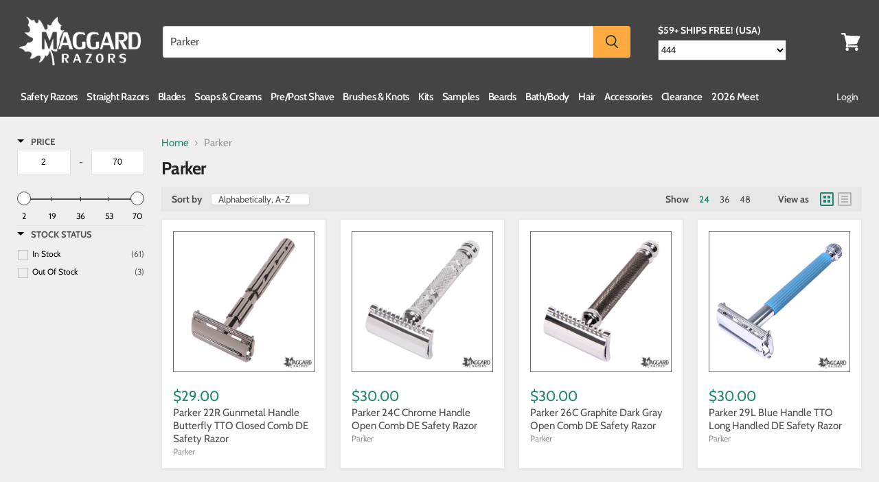

--- FILE ---
content_type: text/javascript; charset=utf-8
request_url: https://services.mybcapps.com/bc-sf-filter/filter?t=1769865142507&_=pf&shop=maggardrazors.myshopify.com&page=1&limit=24&sort=title-ascending&display=grid&collection_scope=0&tag=&product_available=false&variant_available=false&build_filter_tree=true&check_cache=false&pf_v_vendor%5B%5D=Parker&callback=BoostPFSFilterCallback&event_type=init
body_size: 14294
content:
/**/ typeof BoostPFSFilterCallback === 'function' && BoostPFSFilterCallback({"total_product":64,"total_collection":0,"total_page":0,"from_cache":false,"products":[{"body_html":"The Parker 22R was one of the first Parker models launched many years ago. It remains as popular today as ever. Its timeless and unique design, gunmetal finish and old world quality make it a popular classic. This was a terrific razor 30 years ago and it is better than ever today due to technological improvements. Razor type: Butterfly open safety razor Weight: 3.4 oz. Length: 3 3/4 in. Handle material: Genuine brass frame, gunmetal chrome plated ","price_min_usd":29,"skus":["PAR-22R"],"compare_at_price_max_usd":null,"available":true,"review_count":0,"created_at":"2021-03-22T08:43:52Z","variants":[{"merged_options":["title:Default Title"],"inventory_quantity":6,"price_usd":"29.0","image":null,"original_merged_options":["title:Default Title"],"compare_at_price":null,"inventory_management":"shopify","available":true,"weight":5,"title":"Default Title","inventory_policy":"deny","weight_unit":"oz","price":"29.00","id":39473085481138,"sku":"PAR-22R","barcode":""}],"media":[],"percent_sale_min_usd":0,"price_min":29,"title":"Parker 22R Gunmetal Handle Butterfly TTO Closed Comb DE Safety Razor","images_info":[{"src":"https://cdn.shopify.com/s/files/1/0504/8143/0706/products/Parker-22R-Gun-Metal-Chrome-Handle-Twist-to-Open-DE-Safety-Razor-1.jpg?v=1616402636","width":1000,"alt":"Parker-22R-Gun-Metal-Chrome-Handle-Twist-to-Open-DE-Safety-Razor-1","id":20521873277106,"position":1,"height":1000},{"src":"https://cdn.shopify.com/s/files/1/0504/8143/0706/products/Parker-22R-Gun-Metal-Chrome-Handle-Twist-to-Open-DE-Safety-Razor-2.jpg?v=1616402636","width":1000,"alt":"Parker-22R-Gun-Metal-Chrome-Handle-Twist-to-Open-DE-Safety-Razor-2","id":20521873309874,"position":2,"height":1000},{"src":"https://cdn.shopify.com/s/files/1/0504/8143/0706/products/Parker-22R-Gun-Metal-Chrome-Handle-Twist-to-Open-DE-Safety-Razor-3.jpg?v=1616402636","width":1000,"alt":"Parker-22R-Gun-Metal-Chrome-Handle-Twist-to-Open-DE-Safety-Razor-3","id":20521873342642,"position":3,"height":1000}],"compare_at_price_min_usd":null,"review_ratings":0,"template_suffix":"","updated_at":"2026-01-22T19:51:35Z","collections":[{"template_suffix":"","handle":"parker","id":274302271666,"sort_value":"0o","title":"Parker"},{"template_suffix":"","handle":"safety-razors","id":262614941874,"sort_value":"jk","title":"Safety Razors"},{"template_suffix":"","handle":"recent-products","id":262927253682,"sort_value":"yfi","title":"Recent Products"}],"vendor":"Parker","best_selling_rank":1551,"percent_sale_min":0,"html":{"theme_id":0,"value":""},"id":6587467497650,"published_at":"2021-03-16T17:56:52Z","rio_ratings":[],"images":{"1":"https://cdn.shopify.com/s/files/1/0504/8143/0706/products/Parker-22R-Gun-Metal-Chrome-Handle-Twist-to-Open-DE-Safety-Razor-1.jpg?v=1616402636","2":"https://cdn.shopify.com/s/files/1/0504/8143/0706/products/Parker-22R-Gun-Metal-Chrome-Handle-Twist-to-Open-DE-Safety-Razor-2.jpg?v=1616402636","3":"https://cdn.shopify.com/s/files/1/0504/8143/0706/products/Parker-22R-Gun-Metal-Chrome-Handle-Twist-to-Open-DE-Safety-Razor-3.jpg?v=1616402636"},"options_with_values":[{"original_name":"title","values":[{"image":null,"title":"Default Title"}],"name":"title","label":"Title","position":1}],"weight_min":5000,"handle":"parker-22r-gunmetal-handle-butterfly-tto-closed-comb-de-safety-razor","compare_at_price_min":null,"barcodes":[],"tags":["22R","aggressive:Mild","color:Gray","country:India","head:Closed Comb","head:Double Edge","head:Twist to Open","material:Zinc Alloy","mfg:Die Cast","Parker","popular:Beginner Razors","safety razor","Safety Razors","TTO","twist open","twist to open"],"published_scope":"global","metafields":[],"price_max_usd":29,"product_type":"Razors & Razor Blades","weight_max":5000,"locations":[],"position":null,"compare_at_price_max":null,"price_max":29,"product_category":"Razors & Razor Blades"},{"body_html":"Since being launched in 2013, Parker Safety Razor’s Open Comb models have been the buzz of the shaving community. The head of this razor is engineered to provide an extremely smooth shave without being overly aggressive. We recommend this razor for both beginners and experienced wet shavers alike. The open comb design stretches the skin, delivering a very close shave. Paired with a great razor blade, you will get a barbershop shave at home! Razor type: Three-Piece Safety Razor, Open Comb Head Weight: 3.4 oz. Length: 3 3/4 in. Handle material: Genuine Brass Frame – Chrome Plated ","price_min_usd":30,"skus":["PAR-24C"],"compare_at_price_max_usd":null,"available":true,"review_count":0,"created_at":"2021-03-22T09:23:15Z","variants":[{"merged_options":["title:Default Title"],"inventory_quantity":2,"price_usd":"30.0","image":null,"original_merged_options":["title:Default Title"],"compare_at_price":null,"inventory_management":"shopify","available":true,"weight":5,"title":"Default Title","inventory_policy":"deny","weight_unit":"oz","price":"30.00","id":39473392910514,"sku":"PAR-24C","barcode":""}],"media":[],"percent_sale_min_usd":0,"price_min":30,"title":"Parker 24C Chrome Handle Open Comb DE Safety Razor","images_info":[{"src":"https://cdn.shopify.com/s/files/1/0504/8143/0706/products/Parker-24C-Chrome-Open-Comb-DE-Safety-Razor-1.jpg?v=1616404998","width":1000,"alt":"Parker-24C-Chrome-Open-Comb-DE-Safety-Razor-1","id":20522251157682,"position":1,"height":1000},{"src":"https://cdn.shopify.com/s/files/1/0504/8143/0706/products/Parker-24C-Chrome-Open-Comb-DE-Safety-Razor-3.jpg?v=1616404998","width":1000,"alt":"Parker-24C-Chrome-Open-Comb-DE-Safety-Razor-3","id":20522251288754,"position":2,"height":1000},{"src":"https://cdn.shopify.com/s/files/1/0504/8143/0706/products/Parker-24C-Chrome-Open-Comb-DE-Safety-Razor-2.jpg?v=1616404998","width":1000,"alt":"Parker-24C-Chrome-Open-Comb-DE-Safety-Razor-2","id":20522251387058,"position":3,"height":1000},{"src":"https://cdn.shopify.com/s/files/1/0504/8143/0706/products/Parker-Open-Comb-De-Safety-Razor-Head-1.jpg?v=1661967877","width":1000,"alt":null,"id":26468477272242,"position":4,"height":1000},{"src":"https://cdn.shopify.com/s/files/1/0504/8143/0706/products/Parker-Open-Comb-De-Safety-Razor-Head-2.jpg?v=1661967878","width":1000,"alt":null,"id":26468477305010,"position":5,"height":1000}],"compare_at_price_min_usd":null,"review_ratings":0,"template_suffix":"","updated_at":"2026-01-23T18:00:10Z","collections":[{"template_suffix":"","handle":"parker","id":274302271666,"sort_value":"0w","title":"Parker"},{"template_suffix":"","handle":"safety-razors","id":262614941874,"sort_value":"jn","title":"Safety Razors"},{"template_suffix":"","handle":"recent-products","id":262927253682,"sort_value":"v5x","title":"Recent Products"}],"vendor":"Parker","best_selling_rank":745,"percent_sale_min":0,"html":{"theme_id":0,"value":""},"id":6587539325106,"published_at":"2021-03-16T18:11:00Z","rio_ratings":[],"images":{"1":"https://cdn.shopify.com/s/files/1/0504/8143/0706/products/Parker-24C-Chrome-Open-Comb-DE-Safety-Razor-1.jpg?v=1616404998","2":"https://cdn.shopify.com/s/files/1/0504/8143/0706/products/Parker-24C-Chrome-Open-Comb-DE-Safety-Razor-3.jpg?v=1616404998","3":"https://cdn.shopify.com/s/files/1/0504/8143/0706/products/Parker-24C-Chrome-Open-Comb-DE-Safety-Razor-2.jpg?v=1616404998","4":"https://cdn.shopify.com/s/files/1/0504/8143/0706/products/Parker-Open-Comb-De-Safety-Razor-Head-1.jpg?v=1661967877","5":"https://cdn.shopify.com/s/files/1/0504/8143/0706/products/Parker-Open-Comb-De-Safety-Razor-Head-2.jpg?v=1661967878"},"options_with_values":[{"original_name":"title","values":[{"image":null,"title":"Default Title"}],"name":"title","label":"Title","position":1}],"weight_min":5000,"handle":"parker-24c-chrome-handle-open-comb-de-safety-razor","compare_at_price_min":null,"barcodes":[],"tags":["24C","aggressive:Moderate","color:Black","country:India","head:Double Edge","head:Open Comb","material:Zinc Alloy","mfg:Die Cast","open comb","Parker","Parker 24C","Safety Razors"],"published_scope":"global","metafields":[],"price_max_usd":30,"product_type":"Razors & Razor Blades","weight_max":5000,"locations":[],"position":null,"compare_at_price_max":null,"price_max":30,"product_category":"Razors & Razor Blades"},{"body_html":" Since being launched in 2013, Parker Safety Razor’s Open Comb models have been the buzz of the shaving community. The head of this razor is engineered to provide an extremely smooth shave without being overly aggressive. We recommend this razor for both beginners and experienced wet shavers alike. The open comb design stretches the skin, delivering a very close shave. Paired with a great razor blade, you will get a barbershop shave at home! Razor type: Three-Piece Safety Razor, Open Comb Head Weight: 3.4 oz. Length: 3 3/4 in. Handle material: Genuine Brass Frame – Graphite Dark Gray Electroplated finish ","price_min_usd":30,"skus":["PAR-26C"],"compare_at_price_max_usd":null,"available":true,"review_count":0,"created_at":"2021-03-22T09:23:20Z","variants":[{"merged_options":["title:Default Title"],"inventory_quantity":8,"price_usd":"30.0","image":null,"original_merged_options":["title:Default Title"],"compare_at_price":null,"inventory_management":"shopify","available":true,"weight":5,"title":"Default Title","inventory_policy":"deny","weight_unit":"oz","price":"30.00","id":39473393696946,"sku":"PAR-26C","barcode":""}],"media":[],"percent_sale_min_usd":0,"price_min":30,"title":"Parker 26C Graphite Dark Gray Open Comb DE Safety Razor","images_info":[{"src":"https://cdn.shopify.com/s/files/1/0504/8143/0706/products/Parker-26c-GraphiteDarkGray-Open-Comb-DE-Safety-Razor-1.jpg?v=1662044164","width":1000,"alt":null,"id":26474343760050,"position":1,"height":1000},{"src":"https://cdn.shopify.com/s/files/1/0504/8143/0706/products/Parker-26c-GraphiteDarkGray-Open-Comb-DE-Safety-Razor-2.jpg?v=1662044164","width":1000,"alt":null,"id":26474343792818,"position":2,"height":1000},{"src":"https://cdn.shopify.com/s/files/1/0504/8143/0706/products/Parker-26c-GraphiteDarkGray-Open-Comb-DE-Safety-Razor-3.jpg?v=1662044165","width":1000,"alt":null,"id":26474343825586,"position":3,"height":1000},{"src":"https://cdn.shopify.com/s/files/1/0504/8143/0706/products/Parker-26c-GraphiteDarkGray-Open-Comb-DE-Safety-Razor-4.jpg?v=1662044164","width":1000,"alt":null,"id":26474343858354,"position":4,"height":1000}],"compare_at_price_min_usd":null,"review_ratings":0,"template_suffix":"","updated_at":"2025-12-17T21:15:10Z","collections":[{"template_suffix":"","handle":"parker","id":274302271666,"sort_value":"1","title":"Parker"},{"template_suffix":"","handle":"safety-razors","id":262614941874,"sort_value":"jq","title":"Safety Razors"},{"template_suffix":"","handle":"recent-products","id":262927253682,"sort_value":"v5","title":"Recent Products"}],"vendor":"Parker","best_selling_rank":744,"percent_sale_min":0,"html":{"theme_id":0,"value":""},"id":6587539718322,"published_at":"2021-03-16T18:11:02Z","rio_ratings":[],"images":{"1":"https://cdn.shopify.com/s/files/1/0504/8143/0706/products/Parker-26c-GraphiteDarkGray-Open-Comb-DE-Safety-Razor-1.jpg?v=1662044164","2":"https://cdn.shopify.com/s/files/1/0504/8143/0706/products/Parker-26c-GraphiteDarkGray-Open-Comb-DE-Safety-Razor-2.jpg?v=1662044164","3":"https://cdn.shopify.com/s/files/1/0504/8143/0706/products/Parker-26c-GraphiteDarkGray-Open-Comb-DE-Safety-Razor-3.jpg?v=1662044165","4":"https://cdn.shopify.com/s/files/1/0504/8143/0706/products/Parker-26c-GraphiteDarkGray-Open-Comb-DE-Safety-Razor-4.jpg?v=1662044164"},"options_with_values":[{"original_name":"title","values":[{"image":null,"title":"Default Title"}],"name":"title","label":"Title","position":1}],"weight_min":5000,"handle":"parker-26c-graphite-dark-gray-open-comb-de-safety-razor","compare_at_price_min":null,"barcodes":[],"tags":["26C","aggressive:Moderate","color:Chrome/Silver","color:Gray","country:India","DE Safety Razor","Graphite Dark Gray","head:Double Edge","head:Open Comb","material:Zinc Alloy","mfg:Die Cast","open comb","Parker","Parker 26C","razor","Safety Razors"],"published_scope":"global","metafields":[],"price_max_usd":30,"product_type":"Razors & Razor Blades","weight_max":5000,"locations":[],"position":null,"compare_at_price_max":null,"price_max":30,"product_category":"Razors & Razor Blades"},{"body_html":" The 29L safety razor in blue is designed for both men and women. The long, thin handle is excellent for women who prefer a double edge safety razor or men who prefer thinner handles. It is highly textured which makes shaving in the shower with wet soapy hands a breeze. With its traditional butterfly twist-to-open design, when used with a quality blade, it will deliver a smooth and comfortable shave every time! Razor type: Butterfly Open Weight: 2.9 oz. Length: 4.4 in. Handle Material: Genuine brass frame, blue anodized chrome plated ","price_min_usd":30,"skus":["PAR-29L-BLUE"],"compare_at_price_max_usd":null,"available":true,"review_count":0,"created_at":"2021-03-22T12:52:02Z","variants":[{"merged_options":["title:Default Title"],"inventory_quantity":3,"price_usd":"30.0","image":null,"original_merged_options":["title:Default Title"],"compare_at_price":null,"inventory_management":"shopify","available":true,"weight":5,"title":"Default Title","inventory_policy":"deny","weight_unit":"oz","price":"30.00","id":39474706022578,"sku":"PAR-29L-BLUE","barcode":""}],"media":[],"percent_sale_min_usd":0,"price_min":30,"title":"Parker 29L Blue Handle TTO Long Handled DE Safety Razor","images_info":[{"src":"https://cdn.shopify.com/s/files/1/0504/8143/0706/files/Parker-Blue-29L-Twist-to-Open-DE-Safety-Razor-1.jpg?v=1698687453","width":1000,"alt":null,"id":29097699639474,"position":1,"height":1000},{"src":"https://cdn.shopify.com/s/files/1/0504/8143/0706/files/Parker-Blue-29L-Twist-to-Open-DE-Safety-Razor-2.jpg?v=1698687453","width":1000,"alt":null,"id":29097662513330,"position":2,"height":1000},{"src":"https://cdn.shopify.com/s/files/1/0504/8143/0706/files/Parker-Blue-29L-Twist-to-Open-DE-Safety-Razor-3.jpg?v=1698687453","width":1000,"alt":null,"id":29097662546098,"position":3,"height":1000},{"src":"https://cdn.shopify.com/s/files/1/0504/8143/0706/files/Parker-Blue-29L-Twist-to-Open-DE-Safety-Razor-4.jpg?v=1698687453","width":1000,"alt":null,"id":29097662578866,"position":4,"height":1000}],"compare_at_price_min_usd":null,"review_ratings":0,"template_suffix":"","updated_at":"2025-09-18T15:22:51Z","collections":[{"template_suffix":"","handle":"parker","id":274302271666,"sort_value":"1c","title":"Parker"},{"template_suffix":"","handle":"safety-razors","id":262614941874,"sort_value":"ju","title":"Safety Razors"},{"template_suffix":"","handle":"recent-products","id":262927253682,"sort_value":"ik","title":"Recent Products"}],"vendor":"Parker","best_selling_rank":1874,"percent_sale_min":0,"html":{"theme_id":0,"value":""},"id":6587904262322,"published_at":"2021-03-16T19:13:02Z","rio_ratings":[],"images":{"1":"https://cdn.shopify.com/s/files/1/0504/8143/0706/files/Parker-Blue-29L-Twist-to-Open-DE-Safety-Razor-1.jpg?v=1698687453","2":"https://cdn.shopify.com/s/files/1/0504/8143/0706/files/Parker-Blue-29L-Twist-to-Open-DE-Safety-Razor-2.jpg?v=1698687453","3":"https://cdn.shopify.com/s/files/1/0504/8143/0706/files/Parker-Blue-29L-Twist-to-Open-DE-Safety-Razor-3.jpg?v=1698687453","4":"https://cdn.shopify.com/s/files/1/0504/8143/0706/files/Parker-Blue-29L-Twist-to-Open-DE-Safety-Razor-4.jpg?v=1698687453"},"options_with_values":[{"original_name":"title","values":[{"image":null,"title":"Default Title"}],"name":"title","label":"Title","position":1}],"weight_min":5000,"handle":"parker-29l-blue-handle-tto-long-handled-de-safety-razor","compare_at_price_min":null,"barcodes":[],"tags":["29L","aggressive:Mild","blue","color:Blue","country:India","head:Closed Comb","head:Double Edge","head:Twist to Open","material:Zinc Alloy","mfg:Die Cast","Parker","parker 29L","popular:Women's Razors","Safety Razors","Women Starter kit Razor","womens safety razor"],"published_scope":"global","metafields":[],"price_max_usd":30,"product_type":"Razors & Razor Blades","weight_max":5000,"locations":[],"position":null,"compare_at_price_max":null,"price_max":30,"product_category":"Razors & Razor Blades"},{"body_html":" The Parker 29L is the Unisex Razor. It is suitable for shaving by both men and women. The chrome handle is highly textured which makes shaving in the shower with wet soapy hands a breeze. Its long thin handle make it easier for women to use. Men find its lighter weight can help make the razor more maneuverable. This is a great razor that belongs in your shave den. Razor type: Butterfly Open Weight: 2.9 oz. Length: 4.4 in. Handle Material: Genuine brass frame, chrome plated ","price_min_usd":30,"skus":["PAR-29L"],"compare_at_price_max_usd":null,"available":true,"review_count":0,"created_at":"2021-03-22T09:06:40Z","variants":[{"merged_options":["title:Default Title"],"inventory_quantity":8,"price_usd":"30.0","image":null,"original_merged_options":["title:Default Title"],"compare_at_price":null,"inventory_management":"shopify","available":true,"weight":4,"title":"Default Title","inventory_policy":"deny","weight_unit":"oz","price":"30.00","id":39473290117298,"sku":"PAR-29L","barcode":""}],"media":[],"percent_sale_min_usd":0,"price_min":30,"title":"Parker 29L Chrome Handle TTO Long Handled DE Safety Razor","images_info":[{"src":"https://cdn.shopify.com/s/files/1/0504/8143/0706/products/Parker-29L-Chrome-Long-Handle-Twist-to-Open-DE-Safety-Razor.jpg?v=1616404003","width":1000,"alt":"Parker-29L-Chrome-Long-Handle-Twist-to-Open-DE-Safety-Razor","id":20522102128818,"position":1,"height":1000},{"src":"https://cdn.shopify.com/s/files/1/0504/8143/0706/products/Parker-29L-Chrome-Long-Handle-Twist-to-Open-DE-Safety-Razor-2.jpg?v=1616404003","width":1000,"alt":"Parker-29L-Chrome-Long-Handle-Twist-to-Open-DE-Safety-Razor-2","id":20522102161586,"position":2,"height":1000},{"src":"https://cdn.shopify.com/s/files/1/0504/8143/0706/products/Parker-29L-Chrome-Long-Handle-Twist-to-Open-DE-Safety-Razor-3.jpg?v=1616404003","width":1000,"alt":"Parker-29L-Chrome-Long-Handle-Twist-to-Open-DE-Safety-Razor-3","id":20522102194354,"position":3,"height":1000}],"compare_at_price_min_usd":null,"review_ratings":0,"template_suffix":"","updated_at":"2025-12-17T21:15:11Z","collections":[{"template_suffix":"","handle":"parker","id":274302271666,"sort_value":"1l","title":"Parker"},{"template_suffix":"","handle":"safety-razors","id":262614941874,"sort_value":"jx","title":"Safety Razors"},{"template_suffix":"","handle":"recent-products","id":262927253682,"sort_value":"wep","title":"Recent Products"}],"vendor":"Parker","best_selling_rank":1701,"percent_sale_min":0,"html":{"theme_id":0,"value":""},"id":6587510063282,"published_at":"2021-03-16T18:05:50Z","rio_ratings":[],"images":{"1":"https://cdn.shopify.com/s/files/1/0504/8143/0706/products/Parker-29L-Chrome-Long-Handle-Twist-to-Open-DE-Safety-Razor.jpg?v=1616404003","2":"https://cdn.shopify.com/s/files/1/0504/8143/0706/products/Parker-29L-Chrome-Long-Handle-Twist-to-Open-DE-Safety-Razor-2.jpg?v=1616404003","3":"https://cdn.shopify.com/s/files/1/0504/8143/0706/products/Parker-29L-Chrome-Long-Handle-Twist-to-Open-DE-Safety-Razor-3.jpg?v=1616404003"},"options_with_values":[{"original_name":"title","values":[{"image":null,"title":"Default Title"}],"name":"title","label":"Title","position":1}],"weight_min":4000,"handle":"parker-29l-chrome-handle-tto-long-handled-de-safety-razor","compare_at_price_min":null,"barcodes":[],"tags":["29L","aggressive:Mild","chrome","color:Chrome/Silver","country:India","DE Safety Razor","head:Closed Comb","head:Double Edge","head:Twist to Open","lady gillette","material:Zinc Alloy","mfg:Die Cast","Parker","parker 29L","popular:Women's Razors","Safety Razors","TTO","Twist to Oopen","womens safety razor"],"published_scope":"global","metafields":[],"price_max_usd":30,"product_type":"Razors & Razor Blades","weight_max":4000,"locations":[],"position":null,"compare_at_price_max":null,"price_max":30,"product_category":"Razors & Razor Blades"},{"body_html":"The 29L safety razor in lavender is designed for women. The long, thin decorative handle is excellent for women who prefer a double edge safety razor. It is highly textured, which makes shaving in the shower with wet soapy hands a breeze. With its traditional butterfly twist-to-open design, when used with a quality blade, it will deliver a smooth and comfortable shave every time! Razor type: Butterfly Open Weight: 2.9 oz. Length: 4.4 in. Handle Material: Genuine brass frame, lavender anodized chrome plated ","price_min_usd":30,"skus":["PAR-29L-Lavender"],"compare_at_price_max_usd":null,"available":true,"review_count":0,"created_at":"2021-03-22T10:09:22Z","variants":[{"merged_options":["title:Default Title"],"inventory_quantity":5,"price_usd":"30.0","image":null,"original_merged_options":["title:Default Title"],"compare_at_price":null,"inventory_management":"shopify","available":true,"weight":4,"title":"Default Title","inventory_policy":"deny","weight_unit":"oz","price":"30.00","id":39473721573554,"sku":"PAR-29L-Lavender","barcode":""}],"media":[],"percent_sale_min_usd":0,"price_min":30,"title":"Parker 29L Lavender Handle TTO Long Handled DE Safety Razor","images_info":[{"src":"https://cdn.shopify.com/s/files/1/0504/8143/0706/products/Parker-29L-Lavender-Handle-Twist-To-Open-DE-Safety-Razor-1.jpg?v=1616407766","width":1000,"alt":"Parker-29L-Lavender-Handle-Twist-To-Open-DE-Safety-Razor-1","id":20522763255986,"position":1,"height":1000},{"src":"https://cdn.shopify.com/s/files/1/0504/8143/0706/products/Parker-29L-Lavender-Handle-Twist-To-Open-DE-Safety-Razor-2.jpg?v=1616407766","width":1000,"alt":"Parker-29L-Lavender-Handle-Twist-To-Open-DE-Safety-Razor-2","id":20522763288754,"position":2,"height":1000},{"src":"https://cdn.shopify.com/s/files/1/0504/8143/0706/products/Parker-29L-Lavender-Handle-Twist-To-Open-DE-Safety-Razor-3.jpg?v=1616407766","width":1000,"alt":"Parker-29L-Lavender-Handle-Twist-To-Open-DE-Safety-Razor-3","id":20522763321522,"position":3,"height":1000}],"compare_at_price_min_usd":null,"review_ratings":0,"template_suffix":"","updated_at":"2025-10-29T03:49:51Z","collections":[{"template_suffix":"","handle":"parker","id":274302271666,"sort_value":"1t","title":"Parker"},{"template_suffix":"","handle":"safety-razors","id":262614941874,"sort_value":"k","title":"Safety Razors"},{"template_suffix":"","handle":"recent-products","id":262927253682,"sort_value":"rtl","title":"Recent Products"}],"vendor":"Parker","best_selling_rank":1464,"percent_sale_min":0,"html":{"theme_id":0,"value":""},"id":6587624816818,"published_at":"2021-03-16T18:26:20Z","rio_ratings":[],"images":{"1":"https://cdn.shopify.com/s/files/1/0504/8143/0706/products/Parker-29L-Lavender-Handle-Twist-To-Open-DE-Safety-Razor-1.jpg?v=1616407766","2":"https://cdn.shopify.com/s/files/1/0504/8143/0706/products/Parker-29L-Lavender-Handle-Twist-To-Open-DE-Safety-Razor-2.jpg?v=1616407766","3":"https://cdn.shopify.com/s/files/1/0504/8143/0706/products/Parker-29L-Lavender-Handle-Twist-To-Open-DE-Safety-Razor-3.jpg?v=1616407766"},"options_with_values":[{"original_name":"title","values":[{"image":null,"title":"Default Title"}],"name":"title","label":"Title","position":1}],"weight_min":4000,"handle":"parker-29l-lavender-handle-tto-long-handled-de-safety-razor","compare_at_price_min":null,"barcodes":[],"tags":["29L","29L Lavender","aggressive:Mild","color:Purple","country:India","head:Closed Comb","head:Double Edge","head:Twist to Open","lady gillette","material:Zinc Alloy","mfg:Die Cast","Parker","parker 29L","popular:Women's Razors","Safety Razors","Women Starter kit Razor","womens safety razor"],"published_scope":"global","metafields":[],"price_max_usd":30,"product_type":"Razors & Razor Blades","weight_max":4000,"locations":[],"position":null,"compare_at_price_max":null,"price_max":30,"product_category":"Razors & Razor Blades"},{"body_html":" The 29L safety razor in pink is designed for women. The long, thin decorative handle is excellent for women who prefer a double edge safety razor. It is highly textured which makes shaving in the shower with wet soapy hands a breeze. With its traditional butterfly twist-to-open design, when used with a quality blade, it will deliver a smooth and comfortable shave every time! Razor type: Butterfly Open Weight: 2.9 oz. Length: 4.4 in. Handle Material: Genuine brass frame, pink anodized chrome plated ","price_min_usd":30,"skus":["PAR-29L-PINK"],"compare_at_price_max_usd":null,"available":true,"review_count":0,"created_at":"2021-03-22T10:09:28Z","variants":[{"merged_options":["title:Default Title"],"inventory_quantity":1,"price_usd":"30.0","image":null,"original_merged_options":["title:Default Title"],"compare_at_price":null,"inventory_management":"shopify","available":true,"weight":4,"title":"Default Title","inventory_policy":"deny","weight_unit":"oz","price":"30.00","id":39473721671858,"sku":"PAR-29L-PINK","barcode":""}],"media":[],"percent_sale_min_usd":0,"price_min":30,"title":"Parker 29L Pink Handle TTO Long Handled DE Safety Razor","images_info":[{"src":"https://cdn.shopify.com/s/files/1/0504/8143/0706/products/Parker-29L-Pink-Handle-Twist-To-Open-DE-Safety-Razor-1.jpg?v=1671824152","width":1000,"alt":null,"id":27248160473266,"position":1,"height":1000},{"src":"https://cdn.shopify.com/s/files/1/0504/8143/0706/products/Parker-29L-Pink-Handlee-Twist-To-Open-DE-Safety-Razor-3.jpg?v=1671824152","width":1000,"alt":"Parker-29L-Pink-Handlee-Twist-To-Open-DE-Safety-Razor-3","id":20522763976882,"position":2,"height":1000},{"src":"https://cdn.shopify.com/s/files/1/0504/8143/0706/products/Parker-29L-Pink-Handlee-Twist-To-Open-DE-Safety-Razor-2.jpg?v=1671824152","width":1000,"alt":"Parker-29L-Pink-Handlee-Twist-To-Open-DE-Safety-Razor-2","id":20522764009650,"position":3,"height":1000}],"compare_at_price_min_usd":null,"review_ratings":0,"template_suffix":"","updated_at":"2026-01-28T02:53:41Z","collections":[{"template_suffix":"","handle":"parker","id":274302271666,"sort_value":"2","title":"Parker"},{"template_suffix":"","handle":"safety-razors","id":262614941874,"sort_value":"k4","title":"Safety Razors"},{"template_suffix":"","handle":"recent-products","id":262927253682,"sort_value":"rt","title":"Recent Products"}],"vendor":"Parker","best_selling_rank":1839,"percent_sale_min":0,"html":{"theme_id":0,"value":""},"id":6587624947890,"published_at":"2021-03-16T18:26:22Z","rio_ratings":[],"images":{"1":"https://cdn.shopify.com/s/files/1/0504/8143/0706/products/Parker-29L-Pink-Handle-Twist-To-Open-DE-Safety-Razor-1.jpg?v=1671824152","2":"https://cdn.shopify.com/s/files/1/0504/8143/0706/products/Parker-29L-Pink-Handlee-Twist-To-Open-DE-Safety-Razor-3.jpg?v=1671824152","3":"https://cdn.shopify.com/s/files/1/0504/8143/0706/products/Parker-29L-Pink-Handlee-Twist-To-Open-DE-Safety-Razor-2.jpg?v=1671824152"},"options_with_values":[{"original_name":"title","values":[{"image":null,"title":"Default Title"}],"name":"title","label":"Title","position":1}],"weight_min":4000,"handle":"parker-29l-pink-handle-tto-long-handled-de-safety-razor","compare_at_price_min":null,"barcodes":[],"tags":["29L","29L Pink","aggressive:Mild","color:Pink","country:India","head:Closed Comb","head:Double Edge","head:Twist to Open","lady gillette","material:Zinc Alloy","mfg:Die Cast","Parker","parker 29L","popular:Women's Razors","Safety Razors","Women Starter kit Razor","womens safety razor"],"published_scope":"global","metafields":[],"price_max_usd":30,"product_type":"Razors & Razor Blades","weight_max":4000,"locations":[],"position":null,"compare_at_price_max":null,"price_max":30,"product_category":"Razors & Razor Blades"},{"body_html":" The Parker “Semi-Slant” double edge safety razor has the advantages of a slant bar razor (more cutting surface on each whisker due to the blade angle) without the aggressiveness and dramatic blade exposure associated with other slant razors. This razor delivers an incredibly close and comfortable shave. Parker’s Semi-Slant safety razors are milder than the typical slant, combining the best of a slant razor and a conventional safety razor. Since the blade angle is torqued, this razor cuts the hair at an angle instead of straight on, resulting in a very efficient shave. The Semi-Slants are great for those with thicker, more coarse hair, as well as for wet shavers with sensitive skin. We recommended using very little pressure when shaving with our Semi-Slant for excellent results. Razor Type: Three-Piece Slant Head Safety Razor Weight: 2.9 oz. Length: 4 in. Material: Solid Brass frame with textured electroplated graphite/satin chrome finish for improved grip ","price_min_usd":30,"skus":["PAR-SLANT-GRAY"],"compare_at_price_max_usd":null,"available":true,"review_count":0,"created_at":"2021-03-22T13:15:57Z","variants":[{"merged_options":["title:Default Title"],"inventory_quantity":6,"price_usd":"30.0","image":null,"original_merged_options":["title:Default Title"],"compare_at_price":null,"inventory_management":"shopify","available":true,"weight":6,"title":"Default Title","inventory_policy":"deny","weight_unit":"oz","price":"30.00","id":39474847645874,"sku":"PAR-SLANT-GRAY","barcode":""}],"media":[],"percent_sale_min_usd":0,"price_min":30,"title":"Parker 55SL-GR Graphite Semi Slant DE Safety Razor","images_info":[{"src":"https://cdn.shopify.com/s/files/1/0504/8143/0706/products/Parker-55SL-GR-Graphite-Semi-Slant-DE-Safety-Razor.jpg?v=1616418962","width":1000,"alt":"Parker-55SL-GR-Graphite-Semi-Slant-DE-Safety-Razor","id":20524584501426,"position":1,"height":1000},{"src":"https://cdn.shopify.com/s/files/1/0504/8143/0706/products/Parker-55SL-GR-Graphite-Semi-Slant-DE-Safety-Razor-2.jpg?v=1616418962","width":1000,"alt":"Parker-55SL-GR-Graphite-Semi-Slant-DE-Safety-Razor-2","id":20524584534194,"position":2,"height":1000},{"src":"https://cdn.shopify.com/s/files/1/0504/8143/0706/products/Parker-55SL-GR-Graphite-Semi-Slant-DE-Safety-Razor-3.jpg?v=1616418962","width":1000,"alt":"Parker-55SL-GR-Graphite-Semi-Slant-DE-Safety-Razor-3","id":20524584566962,"position":3,"height":1000},{"src":"https://cdn.shopify.com/s/files/1/0504/8143/0706/products/Parker-55SL-GR-Graphite-Semi-Slant-DE-Safety-Razor-4.jpg?v=1662124966","width":1000,"alt":null,"id":26481071587506,"position":4,"height":1000},{"src":"https://cdn.shopify.com/s/files/1/0504/8143/0706/products/Parker-55SL-GR-Graphite-Semi-Slant-DE-Safety-Razor-5.jpg?v=1662124972","width":1000,"alt":null,"id":26481072242866,"position":5,"height":1000}],"compare_at_price_min_usd":null,"review_ratings":0,"template_suffix":"","updated_at":"2026-01-22T19:51:35Z","collections":[{"template_suffix":"","handle":"parker","id":274302271666,"sort_value":"29","title":"Parker"},{"template_suffix":"","handle":"safety-razors","id":262614941874,"sort_value":"k7","title":"Safety Razors"},{"template_suffix":"","handle":"recent-products","id":262927253682,"sort_value":"hk","title":"Recent Products"}],"vendor":"Parker","best_selling_rank":966,"percent_sale_min":0,"html":{"theme_id":0,"value":""},"id":6587957117106,"published_at":"2021-03-16T19:20:30Z","rio_ratings":[],"images":{"1":"https://cdn.shopify.com/s/files/1/0504/8143/0706/products/Parker-55SL-GR-Graphite-Semi-Slant-DE-Safety-Razor.jpg?v=1616418962","2":"https://cdn.shopify.com/s/files/1/0504/8143/0706/products/Parker-55SL-GR-Graphite-Semi-Slant-DE-Safety-Razor-2.jpg?v=1616418962","3":"https://cdn.shopify.com/s/files/1/0504/8143/0706/products/Parker-55SL-GR-Graphite-Semi-Slant-DE-Safety-Razor-3.jpg?v=1616418962","4":"https://cdn.shopify.com/s/files/1/0504/8143/0706/products/Parker-55SL-GR-Graphite-Semi-Slant-DE-Safety-Razor-4.jpg?v=1662124966","5":"https://cdn.shopify.com/s/files/1/0504/8143/0706/products/Parker-55SL-GR-Graphite-Semi-Slant-DE-Safety-Razor-5.jpg?v=1662124972"},"options_with_values":[{"original_name":"title","values":[{"image":null,"title":"Default Title"}],"name":"title","label":"Title","position":1}],"weight_min":6000,"handle":"parker-55sl-gr-graphite-semi-slant-de-safety-razor","compare_at_price_min":null,"barcodes":[],"tags":["55SL-GR","aggressive:Moderate","color:Gray","country:India","Double Edge Safety Razor","Graphite","head:Closed Comb","head:Double Edge","head:Slant","material:Zinc Alloy","mfg:Die Cast","Parker","Parker Razor","Safety Razors","slant"],"published_scope":"global","metafields":[],"price_max_usd":30,"product_type":"Razors & Razor Blades","weight_max":6000,"locations":[],"position":null,"compare_at_price_max":null,"price_max":30,"product_category":"Razors & Razor Blades"},{"body_html":" The Parker “Semi-Slant” double edge safety razor has the advantages of a slant bar razor (more cutting surface on each whisker due to the blade angle) without the aggressiveness and dramatic blade exposure associated with other slant razors. This razor delivers an incredibly close and comfortable shave. Parker’s Semi-Slant safety razors are milder than the typical slant, combining the best of a slant razor and a conventional safety razor. Since the blade angle is torqued, this razor cuts the hair at an angle instead of straight on, resulting in a very efficient shave. The Semi-Slants are great for those with thicker, more coarse hair, as well as for wet shavers with sensitive skin. We recommended using very little pressure when shaving with our Semi-Slant for excellent results. Razor Type: Three-Piece Slant Head Safety Razor Weight: 2.9 oz. Length: 4 in. Material: Solid Brass frame with textured electroplated rose gold/satin chrome finish for improved grip ","price_min_usd":33,"skus":["PAR-SLANT-ROSEGOLD"],"compare_at_price_max_usd":null,"available":true,"review_count":0,"created_at":"2021-03-22T13:16:04Z","variants":[{"merged_options":["title:Default Title"],"inventory_quantity":5,"price_usd":"33.0","image":null,"original_merged_options":["title:Default Title"],"compare_at_price":null,"inventory_management":"shopify","available":true,"weight":6,"title":"Default Title","inventory_policy":"deny","weight_unit":"oz","price":"33.00","id":39474848235698,"sku":"PAR-SLANT-ROSEGOLD","barcode":""}],"media":[],"percent_sale_min_usd":0,"price_min":33,"title":"Parker 55SL-RG Rose Gold Semi Slant DE Safety Razor","images_info":[{"src":"https://cdn.shopify.com/s/files/1/0504/8143/0706/products/Parker-55SL-RG-Rose-Gold-Semi-Slant-DE-Safety-Razor.jpg?v=1616418969","width":1000,"alt":"Parker-55SL-RG-Rose-Gold-Semi-Slant-DE-Safety-Razor","id":20524585091250,"position":1,"height":1000},{"src":"https://cdn.shopify.com/s/files/1/0504/8143/0706/products/Parker-55SL-RG-Rose-Gold-Semi-Slant-DE-Safety-Razor-3.jpg?v=1616418969","width":1000,"alt":"Parker-55SL-RG-Rose-Gold-Semi-Slant-DE-Safety-Razor-3","id":20524585156786,"position":2,"height":1000},{"src":"https://cdn.shopify.com/s/files/1/0504/8143/0706/products/Parker-55SL-RG-Rose-Gold-Semi-Slant-DE-Safety-Razor-3_4e727b9a-4fb7-434e-a5e9-6cbc38a884c1.jpg?v=1662137314","width":1000,"alt":null,"id":26482012848306,"position":3,"height":1000},{"src":"https://cdn.shopify.com/s/files/1/0504/8143/0706/products/Parker-55SL-RG-Rose-Gold-Semi-Slant-DE-Safety-Razor-4.jpg?v=1662137314","width":1000,"alt":null,"id":26482012881074,"position":4,"height":1000},{"src":"https://cdn.shopify.com/s/files/1/0504/8143/0706/products/Parker-55SL-RG-Rose-Gold-Semi-Slant-DE-Safety-Razor-5.jpg?v=1662137314","width":1000,"alt":null,"id":26482012913842,"position":5,"height":1000}],"compare_at_price_min_usd":null,"review_ratings":0,"template_suffix":"","updated_at":"2025-10-10T16:08:51Z","collections":[{"template_suffix":"","handle":"parker","id":274302271666,"sort_value":"2h","title":"Parker"},{"template_suffix":"","handle":"safety-razors","id":262614941874,"sort_value":"kb","title":"Safety Razors"},{"template_suffix":"","handle":"recent-products","id":262927253682,"sort_value":"hjl","title":"Recent Products"}],"vendor":"Parker","best_selling_rank":3068,"percent_sale_min":0,"html":{"theme_id":0,"value":""},"id":6587957706930,"published_at":"2021-03-16T19:20:32Z","rio_ratings":[],"images":{"1":"https://cdn.shopify.com/s/files/1/0504/8143/0706/products/Parker-55SL-RG-Rose-Gold-Semi-Slant-DE-Safety-Razor.jpg?v=1616418969","2":"https://cdn.shopify.com/s/files/1/0504/8143/0706/products/Parker-55SL-RG-Rose-Gold-Semi-Slant-DE-Safety-Razor-3.jpg?v=1616418969","3":"https://cdn.shopify.com/s/files/1/0504/8143/0706/products/Parker-55SL-RG-Rose-Gold-Semi-Slant-DE-Safety-Razor-3_4e727b9a-4fb7-434e-a5e9-6cbc38a884c1.jpg?v=1662137314","4":"https://cdn.shopify.com/s/files/1/0504/8143/0706/products/Parker-55SL-RG-Rose-Gold-Semi-Slant-DE-Safety-Razor-4.jpg?v=1662137314","5":"https://cdn.shopify.com/s/files/1/0504/8143/0706/products/Parker-55SL-RG-Rose-Gold-Semi-Slant-DE-Safety-Razor-5.jpg?v=1662137314"},"options_with_values":[{"original_name":"title","values":[{"image":null,"title":"Default Title"}],"name":"title","label":"Title","position":1}],"weight_min":6000,"handle":"parker-55sl-rg-rose-gold-semi-slant-de-safety-razor","compare_at_price_min":null,"barcodes":[],"tags":["55SL-GR","aggressive:Moderate","color:Gold/Rosegold","country:India","Double Edge Safety Razor","head:Closed Comb","head:Double Edge","head:Slant","material:Zinc Alloy","mfg:Die Cast","Parker","Parker Razor","Rose Gold","Safety Razors","slant"],"published_scope":"global","metafields":[],"price_max_usd":33,"product_type":"Razors & Razor Blades","weight_max":6000,"locations":[],"position":null,"compare_at_price_max":null,"price_max":33,"product_category":"Razors & Razor Blades"},{"body_html":" The Parker “Semi-Slant” double edge safety razor has the advantages of a slant bar razor (more cutting surface on each whisker due to the blade angle) without the aggressiveness and dramatic blade exposure associated with other slant razors. This razor delivers an incredibly close and comfortable shave. Parker’s Semi-Slant safety razors are milder than the typical slant, combining the best of a slant razor and a conventional safety razor. Since the blade angle is torqued, this razor cuts the hair at an angle instead of straight on, resulting in a very efficient shave. The Semi-Slants are great for those with thicker, more coarse hair, as well as for wet shavers with sensitive skin. We recommended using very little pressure when shaving with our Semi-Slant for excellent results. Razor Type: Three-Piece Slant Head Safety Razor Weight: 3.4 oz. Length: 4 in. Material: Solid Brass frame with textured electroplated satin chrome finish for improved grip ","price_min_usd":30,"skus":["PAR-SLANT-CHROME"],"compare_at_price_max_usd":null,"available":true,"review_count":0,"created_at":"2021-03-22T13:15:51Z","variants":[{"merged_options":["title:Default Title"],"inventory_quantity":5,"price_usd":"30.0","image":null,"original_merged_options":["title:Default Title"],"compare_at_price":null,"inventory_management":"shopify","available":true,"weight":6,"title":"Default Title","inventory_policy":"deny","weight_unit":"oz","price":"30.00","id":39474847023282,"sku":"PAR-SLANT-CHROME","barcode":""}],"media":[],"percent_sale_min_usd":0,"price_min":30,"title":"Parker 55SL-SC Satin Chrome Semi Slant DE Safety Razor","images_info":[{"src":"https://cdn.shopify.com/s/files/1/0504/8143/0706/products/Parker-55SL-GR-Satin-Chrome-Semi-Slant-DE-Safety-Razor-1.jpg?v=1662132866","width":1000,"alt":null,"id":26481669144754,"position":1,"height":1000},{"src":"https://cdn.shopify.com/s/files/1/0504/8143/0706/products/Parker-55SL-GR-Satin-Chrome-Semi-Slant-DE-Safety-Razor-2.jpg?v=1662132866","width":1000,"alt":null,"id":26481669177522,"position":2,"height":1000},{"src":"https://cdn.shopify.com/s/files/1/0504/8143/0706/products/Parker-55SL-GR-Satin-Chrome-Semi-Slant-DE-Safety-Razor-3.jpg?v=1662132865","width":1000,"alt":null,"id":26481669210290,"position":3,"height":1000},{"src":"https://cdn.shopify.com/s/files/1/0504/8143/0706/products/Parker-55SL-GR-Satin-Chrome-Semi-Slant-DE-Safety-Razor-4.jpg?v=1662132865","width":1000,"alt":null,"id":26481669243058,"position":4,"height":1000},{"src":"https://cdn.shopify.com/s/files/1/0504/8143/0706/products/Parker-55SL-GR-Satin-Chrome-Semi-Slant-DE-Safety-Razor-5.jpg?v=1662132865","width":1000,"alt":null,"id":26481669275826,"position":5,"height":1000}],"compare_at_price_min_usd":null,"review_ratings":0,"template_suffix":"","updated_at":"2026-01-24T20:08:46Z","collections":[{"template_suffix":"","handle":"parker","id":274302271666,"sort_value":"2p","title":"Parker"},{"template_suffix":"","handle":"safety-razors","id":262614941874,"sort_value":"ke","title":"Safety Razors"},{"template_suffix":"","handle":"recent-products","id":262927253682,"sort_value":"hkj","title":"Recent Products"}],"vendor":"Parker","best_selling_rank":1521,"percent_sale_min":0,"html":{"theme_id":0,"value":""},"id":6587956527282,"published_at":"2021-03-16T19:20:27Z","rio_ratings":[],"images":{"1":"https://cdn.shopify.com/s/files/1/0504/8143/0706/products/Parker-55SL-GR-Satin-Chrome-Semi-Slant-DE-Safety-Razor-1.jpg?v=1662132866","2":"https://cdn.shopify.com/s/files/1/0504/8143/0706/products/Parker-55SL-GR-Satin-Chrome-Semi-Slant-DE-Safety-Razor-2.jpg?v=1662132866","3":"https://cdn.shopify.com/s/files/1/0504/8143/0706/products/Parker-55SL-GR-Satin-Chrome-Semi-Slant-DE-Safety-Razor-3.jpg?v=1662132865","4":"https://cdn.shopify.com/s/files/1/0504/8143/0706/products/Parker-55SL-GR-Satin-Chrome-Semi-Slant-DE-Safety-Razor-4.jpg?v=1662132865","5":"https://cdn.shopify.com/s/files/1/0504/8143/0706/products/Parker-55SL-GR-Satin-Chrome-Semi-Slant-DE-Safety-Razor-5.jpg?v=1662132865"},"options_with_values":[{"original_name":"title","values":[{"image":null,"title":"Default Title"}],"name":"title","label":"Title","position":1}],"weight_min":6000,"handle":"parker-55sl-sc-satin-chrome-semi-slant-de-safety-razor","compare_at_price_min":null,"barcodes":[],"tags":["55SL-SC","aggressive:Moderate","color:Chrome/Silver","country:India","Double Edge Safety Razor","head:Closed Comb","head:Double Edge","head:Slant","material:Zinc Alloy","mfg:Die Cast","Parker","Parker Razor","Safety Razors","Satin Chrome","slant"],"published_scope":"global","metafields":[],"price_max_usd":30,"product_type":"Razors & Razor Blades","weight_max":6000,"locations":[],"position":null,"compare_at_price_max":null,"price_max":30,"product_category":"Razors & Razor Blades"},{"body_html":"The Parker 71R is a beautiful three-piece razor. It has a long black &amp; chrome handle and aggressive textured grip that makes it a favorite among wet shavers. In fact, professional barbers and shave parlors use this razor when shaving their clientele. Why not treat yourself to a barbershop quality shave at home? Razor Type: Three-Piece Safety Razor Weight: 2.9 oz. Length: 4 in. Handle material: Genuine Brass Frame – Black Anodized, Chrome Plated ","price_min_usd":30,"skus":["PAR-71R"],"compare_at_price_max_usd":null,"available":true,"review_count":0,"created_at":"2021-03-22T08:45:39Z","variants":[{"merged_options":["title:Default Title"],"inventory_quantity":5,"price_usd":"30.0","image":null,"original_merged_options":["title:Default Title"],"compare_at_price":null,"inventory_management":"shopify","available":true,"weight":5,"title":"Default Title","inventory_policy":"deny","weight_unit":"oz","price":"30.00","id":39473101996210,"sku":"PAR-71R","barcode":""}],"media":[],"percent_sale_min_usd":0,"price_min":30,"title":"Parker 71R Black and Chrome Handle Heavy Weight Closed Comb DE Safety Razor","images_info":[{"src":"https://cdn.shopify.com/s/files/1/0504/8143/0706/products/Parker-71R-Black-and-Chrome-Closed-Comb-DE-Safety-Razor-1.jpg?v=1616402742","width":1000,"alt":"Parker-71R-Black-and-Chrome-Closed-Comb-DE-Safety-Razor-1","id":20521890218162,"position":1,"height":1000},{"src":"https://cdn.shopify.com/s/files/1/0504/8143/0706/products/Parker-71R-Black-and-Chrome-Closed-Comb-DE-Safety-Razor-2.jpg?v=1616402742","width":1000,"alt":"Parker-71R-Black-and-Chrome-Closed-Comb-DE-Safety-Razor-2","id":20521890250930,"position":2,"height":1000},{"src":"https://cdn.shopify.com/s/files/1/0504/8143/0706/products/Parker-DE-Safety-Razor-Head-Chrome-Closed-Comb-1.jpg?v=1662137626","width":1000,"alt":null,"id":26482039062706,"position":3,"height":1000},{"src":"https://cdn.shopify.com/s/files/1/0504/8143/0706/products/Parker-DE-Safety-Razor-Head-Chrome-Closed-Comb-2.jpg?v=1662137626","width":1000,"alt":null,"id":26482039128242,"position":4,"height":1000}],"compare_at_price_min_usd":null,"review_ratings":0,"template_suffix":"","updated_at":"2026-01-27T21:28:34Z","collections":[{"template_suffix":"","handle":"parker","id":274302271666,"sort_value":"3","title":"Parker"},{"template_suffix":"","handle":"safety-razors","id":262614941874,"sort_value":"ki","title":"Safety Razors"},{"template_suffix":"","handle":"recent-products","id":262927253682,"sort_value":"y9","title":"Recent Products"}],"vendor":"Parker","best_selling_rank":3184,"percent_sale_min":0,"html":{"theme_id":0,"value":""},"id":6587471003826,"published_at":"2021-03-16T17:57:42Z","rio_ratings":[],"images":{"1":"https://cdn.shopify.com/s/files/1/0504/8143/0706/products/Parker-71R-Black-and-Chrome-Closed-Comb-DE-Safety-Razor-1.jpg?v=1616402742","2":"https://cdn.shopify.com/s/files/1/0504/8143/0706/products/Parker-71R-Black-and-Chrome-Closed-Comb-DE-Safety-Razor-2.jpg?v=1616402742","3":"https://cdn.shopify.com/s/files/1/0504/8143/0706/products/Parker-DE-Safety-Razor-Head-Chrome-Closed-Comb-1.jpg?v=1662137626","4":"https://cdn.shopify.com/s/files/1/0504/8143/0706/products/Parker-DE-Safety-Razor-Head-Chrome-Closed-Comb-2.jpg?v=1662137626"},"options_with_values":[{"original_name":"title","values":[{"image":null,"title":"Default Title"}],"name":"title","label":"Title","position":1}],"weight_min":5000,"handle":"parker-71r-black-and-chrome-handle-heavy-weight-closed-comb-de-safety-razor","compare_at_price_min":null,"barcodes":[],"tags":["aggressive:Moderate","color:Black","country:India","DE razor","head:Closed Comb","head:Double Edge","material:Zinc Alloy","mfg:Die Cast","Parker","parker 71R","safety razor","Safety Razors","three piece razor"],"published_scope":"global","metafields":[],"price_max_usd":30,"product_type":"Razors & Razor Blades","weight_max":5000,"locations":[],"position":null,"compare_at_price_max":null,"price_max":30,"product_category":"Razors & Razor Blades"},{"body_html":" The Parker 78R 3-piece double edge safety razor has a highly textured electroplated handle that makes it terrific for use with wet and soapy hands. Parker’s newly designed razor head delivers an excellent shave – both close and comfortable – it is mild yet efficient, excellent for both men and women. PRECISION ENGINEERED 3 PIECE HEAD – This razor has a 3 Piece modern razor head which has been designed to minimize cuts due to its precise blade angle and exposure. It is an excellent choice for beginners and veteran safety razor users. Three-piece safety razors disassemble into three separate pieces for easy and precise blade alignment. The three-piece razors offered by Parker Safety Razor are quality pieces designed to last for many years. This design dates back to safety razors from the early 1900’s. Parker has enhanced this traditional design with modern materials and etchings that set the brand apart from others on the market today. Razor Type: Three-Piece Closed Comb Safety Razor Weight: 2.9 oz. Length: 4 in. Material: Solid Brass frame with textured electroplated dark gray graphite finish for improved grip ","price_min_usd":26,"skus":["PAR-78R-GRAPHITE"],"compare_at_price_max_usd":null,"available":true,"review_count":0,"created_at":"2022-10-31T14:11:28Z","variants":[{"merged_options":["title:Default Title"],"inventory_quantity":4,"price_usd":"26.0","image":null,"original_merged_options":["title:Default Title"],"compare_at_price":null,"inventory_management":"shopify","available":true,"weight":4,"title":"Default Title","inventory_policy":"deny","weight_unit":"oz","price":"26.00","id":42539781914802,"sku":"PAR-78R-GRAPHITE","barcode":""}],"media":[],"percent_sale_min_usd":0,"price_min":26,"title":"Parker 78R Graphite Closed Comb DE Safety Razor","images_info":[{"src":"https://cdn.shopify.com/s/files/1/0504/8143/0706/products/Parker-78R-Graphite-Stainless-Steel-DE-Safety-Razor-1.jpg?v=1667231153","width":1000,"alt":null,"id":26888234041522,"position":1,"height":1000},{"src":"https://cdn.shopify.com/s/files/1/0504/8143/0706/products/Parker-78R-Graphite-Stainless-Steel-DE-Safety-Razor-2.jpg?v=1667231153","width":1000,"alt":null,"id":26888234074290,"position":2,"height":1000},{"src":"https://cdn.shopify.com/s/files/1/0504/8143/0706/products/Parker-78R-Graphite-Stainless-Steel-DE-Safety-Razor-3.jpg?v=1667231153","width":1000,"alt":null,"id":26888234107058,"position":3,"height":1000},{"src":"https://cdn.shopify.com/s/files/1/0504/8143/0706/products/Parker-78R-Graphite-Stainless-Steel-DE-Safety-Razor-4.jpg?v=1667231152","width":1000,"alt":null,"id":26888234139826,"position":4,"height":1000}],"compare_at_price_min_usd":null,"review_ratings":0,"template_suffix":"","updated_at":"2026-01-21T17:33:51Z","collections":[{"template_suffix":"","handle":"parker","id":274302271666,"sort_value":"37","title":"Parker"},{"template_suffix":"","handle":"safety-razors","id":262614941874,"sort_value":"kl","title":"Safety Razors"},{"template_suffix":"","handle":"recent-products","id":262927253682,"sort_value":"a8","title":"Recent Products"}],"vendor":"Parker","best_selling_rank":2130,"percent_sale_min":0,"html":{"theme_id":0,"value":""},"id":7509131133106,"published_at":"2022-10-31T15:46:12Z","rio_ratings":[],"images":{"1":"https://cdn.shopify.com/s/files/1/0504/8143/0706/products/Parker-78R-Graphite-Stainless-Steel-DE-Safety-Razor-1.jpg?v=1667231153","2":"https://cdn.shopify.com/s/files/1/0504/8143/0706/products/Parker-78R-Graphite-Stainless-Steel-DE-Safety-Razor-2.jpg?v=1667231153","3":"https://cdn.shopify.com/s/files/1/0504/8143/0706/products/Parker-78R-Graphite-Stainless-Steel-DE-Safety-Razor-3.jpg?v=1667231153","4":"https://cdn.shopify.com/s/files/1/0504/8143/0706/products/Parker-78R-Graphite-Stainless-Steel-DE-Safety-Razor-4.jpg?v=1667231152"},"options_with_values":[{"original_name":"title","values":[{"image":null,"title":"Default Title"}],"name":"title","label":"Title","position":1}],"weight_min":4000,"handle":"parker-78r-graphite-closed-comb-de-safety-razor","compare_at_price_min":null,"barcodes":[],"tags":["78R","aggressive:Moderate","color:Gray","country:India","double edge","head:Closed Comb","head:Double Edge","material:Zinc Alloy","mfg:Die Cast","Parker","safety razor","Safety Razors","three piece razor"],"published_scope":"global","metafields":[],"price_max_usd":26,"product_type":"Razors & Razor Blades","weight_max":4000,"locations":[],"position":null,"compare_at_price_max":null,"price_max":26,"product_category":"Razors & Razor Blades"},{"body_html":" The Parker 78R 3-piece double edge safety razor has a highly textured electroplated handle that makes it terrific for use with wet and soapy hands. Parker’s newly designed razor head delivers an excellent shave – both close and comfortable – it is mild yet efficient, excellent for both men and women. PRECISION ENGINEERED 3 PIECE HEAD – This razor has a 3 Piece modern razor head which has been designed to minimize cuts due to its precise blade angle and exposure. It is an excellent choice for beginners and veteran safety razor users. Three-piece safety razors disassemble into three separate pieces for easy and precise blade alignment. The three-piece razors offered by Parker Safety Razor are quality pieces designed to last for many years. This design dates back to safety razors from the early 1900’s. Parker has enhanced this traditional design with modern materials and etchings that set the brand apart from others on the market today. Razor Type: Three-Piece Closed Comb Safety Razor Weight: 2.9 oz. Length: 4 in. Material: Solid Brass frame with textured electroplated satin chrome finish for improved grip ","price_min_usd":26,"skus":["PAR-78R-SATIN-CHROME"],"compare_at_price_max_usd":null,"available":true,"review_count":0,"created_at":"2022-09-13T13:07:35Z","variants":[{"merged_options":["title:Default Title"],"inventory_quantity":5,"price_usd":"26.0","image":null,"original_merged_options":["title:Default Title"],"compare_at_price":null,"inventory_management":"shopify","available":true,"weight":4,"title":"Default Title","inventory_policy":"deny","weight_unit":"oz","price":"26.00","id":42371581575346,"sku":"PAR-78R-SATIN-CHROME","barcode":""}],"media":[],"percent_sale_min_usd":0,"price_min":26,"title":"Parker 78R Satin Chrome Closed Comb DE Safety Razor","images_info":[{"src":"https://cdn.shopify.com/s/files/1/0504/8143/0706/products/Parker-78R-Satin-Chrome-Stainless-Steel-DE-Safety-Razor-1.jpg?v=1663081606","width":1000,"alt":null,"id":26551483433138,"position":1,"height":1000},{"src":"https://cdn.shopify.com/s/files/1/0504/8143/0706/products/Parker-78R-Satin-Chrome-Stainless-Steel-DE-Safety-Razor-2.jpg?v=1663081606","width":1000,"alt":null,"id":26551483465906,"position":2,"height":1000},{"src":"https://cdn.shopify.com/s/files/1/0504/8143/0706/products/Parker-78R-Satin-Chrome-Stainless-Steel-DE-Safety-Razor-3.jpg?v=1663081606","width":1000,"alt":null,"id":26551483498674,"position":3,"height":1000},{"src":"https://cdn.shopify.com/s/files/1/0504/8143/0706/products/Parker-78R-Satin-Chrome-Stainless-Steel-DE-Safety-Razor-4.jpg?v=1663081607","width":1000,"alt":null,"id":26551483531442,"position":4,"height":1000}],"compare_at_price_min_usd":null,"review_ratings":0,"template_suffix":"","updated_at":"2025-09-07T00:48:30Z","collections":[{"template_suffix":"","handle":"parker","id":274302271666,"sort_value":"3e","title":"Parker"},{"template_suffix":"","handle":"safety-razors","id":262614941874,"sort_value":"ko","title":"Safety Razors"},{"template_suffix":"","handle":"recent-products","id":262927253682,"sort_value":"ao","title":"Recent Products"}],"vendor":"Parker","best_selling_rank":2330,"percent_sale_min":0,"html":{"theme_id":0,"value":""},"id":7444879278258,"published_at":"2022-09-13T15:07:17Z","rio_ratings":[],"images":{"1":"https://cdn.shopify.com/s/files/1/0504/8143/0706/products/Parker-78R-Satin-Chrome-Stainless-Steel-DE-Safety-Razor-1.jpg?v=1663081606","2":"https://cdn.shopify.com/s/files/1/0504/8143/0706/products/Parker-78R-Satin-Chrome-Stainless-Steel-DE-Safety-Razor-2.jpg?v=1663081606","3":"https://cdn.shopify.com/s/files/1/0504/8143/0706/products/Parker-78R-Satin-Chrome-Stainless-Steel-DE-Safety-Razor-3.jpg?v=1663081606","4":"https://cdn.shopify.com/s/files/1/0504/8143/0706/products/Parker-78R-Satin-Chrome-Stainless-Steel-DE-Safety-Razor-4.jpg?v=1663081607"},"options_with_values":[{"original_name":"title","values":[{"image":null,"title":"Default Title"}],"name":"title","label":"Title","position":1}],"weight_min":4000,"handle":"parker-78r-satin-chrome-closed-comb-de-safety-razor","compare_at_price_min":null,"barcodes":[],"tags":["78R","aggressive:Moderate","color:Chrome/Silver","country:India","double edge","head:Closed Comb","head:Double Edge","material:Zinc Alloy","mfg:Die Cast","Parker","safety razor","Safety Razors","three piece razor"],"published_scope":"global","metafields":[],"price_max_usd":26,"product_type":"Razors & Razor Blades","weight_max":4000,"locations":[],"position":null,"compare_at_price_max":null,"price_max":26,"product_category":"Razors & Razor Blades"},{"body_html":" The Parker 82R is a classic twist-to-open butterfly safety razor. It has a wonderful heft and its textured handles make it wonderful for use with wet and soapy hands. Parker’s famous butterfly head delivers an excellent shave – both close and comfortable. This is an excellent razor for those new to safety razors or for experienced shavers. It’s classic styling makes this razor a great gift too! Head: Butterfly Open Weight: 3.2 oz. Length: 4.2 in. Construction: Genuine all brass frame, chrome plated ","price_min_usd":30,"skus":["PAR-82R"],"compare_at_price_max_usd":null,"available":true,"review_count":0,"created_at":"2021-03-22T08:45:44Z","variants":[{"merged_options":["title:Default Title"],"inventory_quantity":3,"price_usd":"30.0","image":null,"original_merged_options":["title:Default Title"],"compare_at_price":null,"inventory_management":"shopify","available":true,"weight":5,"title":"Default Title","inventory_policy":"deny","weight_unit":"oz","price":"30.00","id":39473102487730,"sku":"PAR-82R","barcode":""}],"media":[],"percent_sale_min_usd":0,"price_min":30,"title":"Parker 82R Chrome Heavy Weight Twist to Open DE Safety Razor","images_info":[{"src":"https://cdn.shopify.com/s/files/1/0504/8143/0706/products/Parker-82R-Chrome-Twist-to-Open-DE-Safety-Razor-1.jpg?v=1616402748","width":1000,"alt":"Parker-82R-Chrome-Twist-to-Open-DE-Safety-Razor-1","id":20521891201202,"position":1,"height":1000},{"src":"https://cdn.shopify.com/s/files/1/0504/8143/0706/products/Parker-82R-Chrome-Twist-to-Open-DE-Safety-Razor-2.jpg?v=1616402748","width":1000,"alt":"Parker-82R-Chrome-Twist-to-Open-DE-Safety-Razor-2","id":20521891233970,"position":2,"height":1000},{"src":"https://cdn.shopify.com/s/files/1/0504/8143/0706/products/Parker-82R-Chrome-Twist-to-Open-DE-Safety-Razor-3.jpg?v=1616402748","width":1000,"alt":"Parker-82R-Chrome-Twist-to-Open-DE-Safety-Razor-3","id":20521891266738,"position":3,"height":1000}],"compare_at_price_min_usd":null,"review_ratings":0,"template_suffix":"","updated_at":"2025-07-11T13:41:53Z","collections":[{"template_suffix":"","handle":"parker","id":274302271666,"sort_value":"3m","title":"Parker"},{"template_suffix":"","handle":"safety-razors","id":262614941874,"sort_value":"ks","title":"Safety Razors"},{"template_suffix":"","handle":"recent-products","id":262927253682,"sort_value":"y8z","title":"Recent Products"}],"vendor":"Parker","best_selling_rank":2238,"percent_sale_min":0,"html":{"theme_id":0,"value":""},"id":6587471069362,"published_at":"2021-03-16T17:57:46Z","rio_ratings":[],"images":{"1":"https://cdn.shopify.com/s/files/1/0504/8143/0706/products/Parker-82R-Chrome-Twist-to-Open-DE-Safety-Razor-1.jpg?v=1616402748","2":"https://cdn.shopify.com/s/files/1/0504/8143/0706/products/Parker-82R-Chrome-Twist-to-Open-DE-Safety-Razor-2.jpg?v=1616402748","3":"https://cdn.shopify.com/s/files/1/0504/8143/0706/products/Parker-82R-Chrome-Twist-to-Open-DE-Safety-Razor-3.jpg?v=1616402748"},"options_with_values":[{"original_name":"title","values":[{"image":null,"title":"Default Title"}],"name":"title","label":"Title","position":1}],"weight_min":5000,"handle":"parker-82r-chrome-heavy-weight-twist-to-open-de-safety-razor","compare_at_price_min":null,"barcodes":[],"tags":["aggressive:Mild","butterfly open","closed comb","color:Chrome/Silver","country:India","DE razor","double edge","head:Closed Comb","head:Double Edge","head:Twist to Open","material:Zinc Alloy","mfg:Die Cast","Parker","Parker 82R","safety razor","Safety Razors","TTO","twist to open"],"published_scope":"global","metafields":[],"price_max_usd":30,"product_type":"Razors & Razor Blades","weight_max":5000,"locations":[],"position":null,"compare_at_price_max":null,"price_max":30,"product_category":"Razors & Razor Blades"},{"body_html":" The Parker 87R is a hefty little safety razor with the world famous Parker Twist to Open head for a close, comfortable shave. This is a short handle razor with a classic 3 inch razor. Twisting the knob on the bottom of the razor will open the butterfly doors for easy blade insertion. Its beautifully patterned handle is textured to provide a sure grip, even with wet soapy hands. Head: Butterfly Open Weight: 3.0 oz. Length: 3.0 in. Construction: Genuine all brass frame, chrome plated. ","price_min_usd":29,"skus":["PAR-87R"],"compare_at_price_max_usd":null,"available":true,"review_count":0,"created_at":"2021-03-22T10:28:18Z","variants":[{"merged_options":["title:Default Title"],"inventory_quantity":3,"price_usd":"29.0","image":null,"original_merged_options":["title:Default Title"],"compare_at_price":null,"inventory_management":"shopify","available":true,"weight":5,"title":"Default Title","inventory_policy":"deny","weight_unit":"oz","price":"29.00","id":39473821909170,"sku":"PAR-87R","barcode":""}],"media":[],"percent_sale_min_usd":0,"price_min":29,"title":"Parker 87R Chrome Handle Butterfly TTO Closed Comb DE Safety Razor","images_info":[{"src":"https://cdn.shopify.com/s/files/1/0504/8143/0706/products/Parker-87R-Stainless-Steel-Closed-Comb-Twist-to-Open-DE-Safety-Razor-1.jpg?v=1616408901","width":1000,"alt":"Parker-87R-Stainless-Steel-Closed-Comb-Twist-to-Open-DE-Safety-Razor-1","id":20522957340850,"position":1,"height":1000},{"src":"https://cdn.shopify.com/s/files/1/0504/8143/0706/files/Parker-87R-Stainless-Steel-Closed-Comb-Twist-to-Open-DE-Safety-Razor-2.jpg?v=1736265471","width":1000,"alt":null,"id":32436792098994,"position":2,"height":1000},{"src":"https://cdn.shopify.com/s/files/1/0504/8143/0706/products/Parker-97R-Stainless-Steel-DE-Safety-Razor-3.jpg?v=1736265471","width":1000,"alt":"Parker-97R-Stainless-Steel-DE-Safety-Razor-3","id":20522957406386,"position":3,"height":1000}],"compare_at_price_min_usd":null,"review_ratings":0,"template_suffix":"","updated_at":"2025-11-14T20:23:55Z","collections":[{"template_suffix":"","handle":"parker","id":274302271666,"sort_value":"3u","title":"Parker"},{"template_suffix":"","handle":"safety-razors","id":262614941874,"sort_value":"kv","title":"Safety Razors"},{"template_suffix":"","handle":"recent-products","id":262927253682,"sort_value":"qr","title":"Recent Products"}],"vendor":"Parker","best_selling_rank":1501,"percent_sale_min":0,"html":{"theme_id":0,"value":""},"id":6587650703538,"published_at":"2021-03-16T18:31:42Z","rio_ratings":[],"images":{"1":"https://cdn.shopify.com/s/files/1/0504/8143/0706/products/Parker-87R-Stainless-Steel-Closed-Comb-Twist-to-Open-DE-Safety-Razor-1.jpg?v=1616408901","2":"https://cdn.shopify.com/s/files/1/0504/8143/0706/files/Parker-87R-Stainless-Steel-Closed-Comb-Twist-to-Open-DE-Safety-Razor-2.jpg?v=1736265471","3":"https://cdn.shopify.com/s/files/1/0504/8143/0706/products/Parker-97R-Stainless-Steel-DE-Safety-Razor-3.jpg?v=1736265471"},"options_with_values":[{"original_name":"title","values":[{"image":null,"title":"Default Title"}],"name":"title","label":"Title","position":1}],"weight_min":5000,"handle":"parker-87r-chrome-handle-butterfly-tto-closed-comb-de-safety-razor","compare_at_price_min":null,"barcodes":[],"tags":["87R","aggressive:Mild","closed comb","color:Chrome/Silver","country:India","DE Safety Razor","head:Closed Comb","head:Double Edge","head:Twist to Open","material:Zinc Alloy","mfg:Die Cast","Parker","Parker Razor","Safety Razors","TTO","twist to open"],"published_scope":"global","metafields":[],"price_max_usd":29,"product_type":"Razors & Razor Blades","weight_max":5000,"locations":[],"position":null,"compare_at_price_max":null,"price_max":29,"product_category":"Razors & Razor Blades"},{"body_html":" The Parker 96R butterfly open is one of the most popular models based on its classic good looks, intermediate weight and textured black and chrome handle. It has a thinner diameter handle, so it is great for those with smaller hands. It has Parker’s precision engineered twist-to-open head, a nice heft and a wonderful balance. This is an excellent razor for new and experienced wet shavers. Razor type: Butterfly open safety razor Weight: 3 3/4 oz. Length: 4 in. Handle material: Genuine brass frame, black and chrome plated ","price_min_usd":29,"skus":["PAR-96R"],"compare_at_price_max_usd":null,"available":true,"review_count":0,"created_at":"2021-03-22T08:46:09Z","variants":[{"merged_options":["title:Default Title"],"inventory_quantity":5,"price_usd":"29.0","image":null,"original_merged_options":["title:Default Title"],"compare_at_price":null,"inventory_management":"shopify","available":true,"weight":4,"title":"Default Title","inventory_policy":"deny","weight_unit":"oz","price":"29.00","id":39473105404082,"sku":"PAR-96R","barcode":""}],"media":[],"percent_sale_min_usd":0,"price_min":29,"title":"Parker 96R Black and Chrome Handle Butterfly TTO Closed Comb DE Safety Razor","images_info":[{"src":"https://cdn.shopify.com/s/files/1/0504/8143/0706/products/Parker-96R-Black-and-Chrome-Twist-to-Open-DE-Safety-Razor-1.jpg?v=1616402772","width":1000,"alt":"Parker-96R-Black-and-Chrome-Twist-to-Open-DE-Safety-Razor-1","id":20521894969522,"position":1,"height":1000},{"src":"https://cdn.shopify.com/s/files/1/0504/8143/0706/products/Parker-96R-Black-and-Chrome-Twist-to-Open-DE-Safety-Razor-2.jpg?v=1616402772","width":1000,"alt":"Parker-96R-Black-and-Chrome-Twist-to-Open-DE-Safety-Razor-2","id":20521895002290,"position":2,"height":1000},{"src":"https://cdn.shopify.com/s/files/1/0504/8143/0706/products/Parker-96R-Black-and-Chrome-Twist-to-Open-DE-Safety-Razor-3.jpg?v=1616402773","width":1000,"alt":"Parker-96R-Black-and-Chrome-Twist-to-Open-DE-Safety-Razor-3","id":20521895035058,"position":3,"height":1000}],"compare_at_price_min_usd":null,"review_ratings":0,"template_suffix":"","updated_at":"2025-11-21T18:17:30Z","collections":[{"template_suffix":"","handle":"parker","id":274302271666,"sort_value":"4j","title":"Parker"},{"template_suffix":"","handle":"safety-razors","id":262614941874,"sort_value":"kz","title":"Safety Razors"},{"template_suffix":"","handle":"recent-products","id":262927253682,"sort_value":"y8","title":"Recent Products"}],"vendor":"Parker","best_selling_rank":1237,"percent_sale_min":0,"html":{"theme_id":0,"value":""},"id":6587471560882,"published_at":"2021-03-16T17:57:53Z","rio_ratings":[],"images":{"1":"https://cdn.shopify.com/s/files/1/0504/8143/0706/products/Parker-96R-Black-and-Chrome-Twist-to-Open-DE-Safety-Razor-1.jpg?v=1616402772","2":"https://cdn.shopify.com/s/files/1/0504/8143/0706/products/Parker-96R-Black-and-Chrome-Twist-to-Open-DE-Safety-Razor-2.jpg?v=1616402772","3":"https://cdn.shopify.com/s/files/1/0504/8143/0706/products/Parker-96R-Black-and-Chrome-Twist-to-Open-DE-Safety-Razor-3.jpg?v=1616402773"},"options_with_values":[{"original_name":"title","values":[{"image":null,"title":"Default Title"}],"name":"title","label":"Title","position":1}],"weight_min":4000,"handle":"parker-96r-black-and-chrome-handle-butterfly-tto-closed-comb-de-safety-razor","compare_at_price_min":null,"barcodes":[],"tags":["aggressive:Mild","butterfly open","closed comb","color:Black","country:India","double edge","head:Closed Comb","head:Double Edge","head:Twist to Open","material:Zinc Alloy","mfg:Die Cast","Parker","Parker 96R","safety razor","Safety Razors","TTO","twist to open"],"published_scope":"global","metafields":[],"price_max_usd":29,"product_type":"Razors & Razor Blades","weight_max":4000,"locations":[],"position":null,"compare_at_price_max":null,"price_max":29,"product_category":"Razors & Razor Blades"},{"body_html":" The Parker 97R razor has a traditional 3-inch long handle, which is crafted from solid brass and chrome plated. This razor’s precision engineering and heft are no challenge for tackling the toughest of beards. This razor is an excellent choice for both new and experienced safety razor users. Razor type: Three-Piece Safety Razor Weight: 3.4 oz. Length: 3 in. Handle material: Genuine Brass Frame, Chrome Plated, Herringbone Pattern ","price_min_usd":30,"skus":["PAR-97R"],"compare_at_price_max_usd":null,"available":true,"review_count":0,"created_at":"2021-03-22T08:46:15Z","variants":[{"merged_options":["title:Default Title"],"inventory_quantity":5,"price_usd":"30.0","image":null,"original_merged_options":["title:Default Title"],"compare_at_price":null,"inventory_management":"shopify","available":true,"weight":5,"title":"Default Title","inventory_policy":"deny","weight_unit":"oz","price":"30.00","id":39473106190514,"sku":"PAR-97R","barcode":""}],"media":[],"percent_sale_min_usd":0,"price_min":30,"title":"Parker 97R Chrome Handle Closed Comb DE Safety Razor","images_info":[{"src":"https://cdn.shopify.com/s/files/1/0504/8143/0706/products/Parker-97R-Stainless-Steel-DE-Safety-Razor.jpg?v=1616402778","width":1000,"alt":"Parker-97R-Stainless-Steel-DE-Safety-Razor","id":20521896313010,"position":1,"height":1000},{"src":"https://cdn.shopify.com/s/files/1/0504/8143/0706/products/Parker-97R-Stainless-Steel-DE-Safety-Razor-2.jpg?v=1616402778","width":1000,"alt":"Parker-97R-Stainless-Steel-DE-Safety-Razor-2","id":20521896345778,"position":2,"height":1000},{"src":"https://cdn.shopify.com/s/files/1/0504/8143/0706/products/Parker-DE-Safety-Razor-Head-Chrome-Closed-Comb-1_c3c9e0a2-ae8a-415a-bbb2-16b8f948999a.jpg?v=1662137767","width":1000,"alt":null,"id":26482052858034,"position":3,"height":1000},{"src":"https://cdn.shopify.com/s/files/1/0504/8143/0706/products/Parker-DE-Safety-Razor-Head-Chrome-Closed-Comb-2_a707e17d-449e-43f7-b4c3-dace3da29d26.jpg?v=1662137767","width":1000,"alt":null,"id":26482052890802,"position":4,"height":1000}],"compare_at_price_min_usd":null,"review_ratings":0,"template_suffix":"","updated_at":"2025-09-02T19:15:06Z","collections":[{"template_suffix":"","handle":"parker","id":274302271666,"sort_value":"4r","title":"Parker"},{"template_suffix":"","handle":"safety-razors","id":262614941874,"sort_value":"l","title":"Safety Razors"},{"template_suffix":"","handle":"recent-products","id":262927253682,"sort_value":"y7l","title":"Recent Products"}],"vendor":"Parker","best_selling_rank":2721,"percent_sale_min":0,"html":{"theme_id":0,"value":""},"id":6587471790258,"published_at":"2021-03-16T17:57:55Z","rio_ratings":[],"images":{"1":"https://cdn.shopify.com/s/files/1/0504/8143/0706/products/Parker-97R-Stainless-Steel-DE-Safety-Razor.jpg?v=1616402778","2":"https://cdn.shopify.com/s/files/1/0504/8143/0706/products/Parker-97R-Stainless-Steel-DE-Safety-Razor-2.jpg?v=1616402778","3":"https://cdn.shopify.com/s/files/1/0504/8143/0706/products/Parker-DE-Safety-Razor-Head-Chrome-Closed-Comb-1_c3c9e0a2-ae8a-415a-bbb2-16b8f948999a.jpg?v=1662137767","4":"https://cdn.shopify.com/s/files/1/0504/8143/0706/products/Parker-DE-Safety-Razor-Head-Chrome-Closed-Comb-2_a707e17d-449e-43f7-b4c3-dace3da29d26.jpg?v=1662137767"},"options_with_values":[{"original_name":"title","values":[{"image":null,"title":"Default Title"}],"name":"title","label":"Title","position":1}],"weight_min":5000,"handle":"parker-97r-chrome-handle-closed-comb-de-safety-razor","compare_at_price_min":null,"barcodes":[],"tags":["aggressive:Moderate","closed comb","color:Chrome/Silver","country:India","DE razor","double edge","head:Closed Comb","head:Double Edge","material:Zinc Alloy","mfg:Die Cast","Parker","Parker 97R","safety razor","Safety Razors","three piece razor"],"published_scope":"global","metafields":[],"price_max_usd":30,"product_type":"Razors & Razor Blades","weight_max":5000,"locations":[],"position":null,"compare_at_price_max":null,"price_max":30,"product_category":"Razors & Razor Blades"},{"body_html":"The Parker 98R is a Super Heavyweight 3-piece double edge safety razor. It has a wonderful heft and its knurled handle make it terrific for use with wet and soapy hands. Parker’s famous 3-piece razor head delivers an excellent shave – both close and comfortable — it ensures precise blade alignment. This is a large razor, so it is best suited for those with large hands. Razor type: Traditional 3-Piece Safety Razor Weight: 4.3 oz. Length: 4.3 in. Handle Material: Genuine brass frame, chrome plated ","price_min_usd":31.5,"skus":["PAR-98R"],"compare_at_price_max_usd":null,"available":true,"review_count":0,"created_at":"2021-03-22T08:46:20Z","variants":[{"merged_options":["title:Default Title"],"inventory_quantity":6,"price_usd":"31.5","image":null,"original_merged_options":["title:Default Title"],"compare_at_price":null,"inventory_management":"shopify","available":true,"weight":6,"title":"Default Title","inventory_policy":"deny","weight_unit":"oz","price":"31.50","id":39473107009714,"sku":"PAR-98R","barcode":""}],"media":[],"percent_sale_min_usd":0,"price_min":31.5,"title":"Parker 98R Chrome Handle Closed Comb Heavy Weight DE Safety Razor","images_info":[{"src":"https://cdn.shopify.com/s/files/1/0504/8143/0706/products/Parker-98R-Stainless-Steel-Closed-Comb-DE-Safety-Razor.jpg?v=1616402784","width":1000,"alt":"Parker-98R-Stainless-Steel-Closed-Comb-DE-Safety-Razor","id":20521897590962,"position":1,"height":1000},{"src":"https://cdn.shopify.com/s/files/1/0504/8143/0706/products/Parker-98R-Stainless-Steel-Closed-Comb-DE-Safety-Razor-2.jpg?v=1616402784","width":1000,"alt":"Parker-98R-Stainless-Steel-Closed-Comb-DE-Safety-Razor-2","id":20521897623730,"position":2,"height":1000},{"src":"https://cdn.shopify.com/s/files/1/0504/8143/0706/products/Parker-DE-Safety-Razor-Head-Chrome-Closed-Comb-1_d74adad9-b927-4111-85a7-b3917afe2349.jpg?v=1662137835","width":1000,"alt":null,"id":26482060230834,"position":3,"height":1000},{"src":"https://cdn.shopify.com/s/files/1/0504/8143/0706/products/Parker-DE-Safety-Razor-Head-Chrome-Closed-Comb-2_39c17cec-1c6d-4edf-a665-98f38fc70430.jpg?v=1662137835","width":1000,"alt":null,"id":26482060263602,"position":4,"height":1000}],"compare_at_price_min_usd":null,"review_ratings":0,"template_suffix":"","updated_at":"2025-11-21T18:17:30Z","collections":[{"template_suffix":"","handle":"parker","id":274302271666,"sort_value":"4z","title":"Parker"},{"template_suffix":"","handle":"safety-razors","id":262614941874,"sort_value":"l5","title":"Safety Razors"},{"template_suffix":"","handle":"recent-products","id":262927253682,"sort_value":"y7","title":"Recent Products"}],"vendor":"Parker","best_selling_rank":2806,"percent_sale_min":0,"html":{"theme_id":0,"value":""},"id":6587471986866,"published_at":"2021-03-16T17:57:56Z","rio_ratings":[],"images":{"1":"https://cdn.shopify.com/s/files/1/0504/8143/0706/products/Parker-98R-Stainless-Steel-Closed-Comb-DE-Safety-Razor.jpg?v=1616402784","2":"https://cdn.shopify.com/s/files/1/0504/8143/0706/products/Parker-98R-Stainless-Steel-Closed-Comb-DE-Safety-Razor-2.jpg?v=1616402784","3":"https://cdn.shopify.com/s/files/1/0504/8143/0706/products/Parker-DE-Safety-Razor-Head-Chrome-Closed-Comb-1_d74adad9-b927-4111-85a7-b3917afe2349.jpg?v=1662137835","4":"https://cdn.shopify.com/s/files/1/0504/8143/0706/products/Parker-DE-Safety-Razor-Head-Chrome-Closed-Comb-2_39c17cec-1c6d-4edf-a665-98f38fc70430.jpg?v=1662137835"},"options_with_values":[{"original_name":"title","values":[{"image":null,"title":"Default Title"}],"name":"title","label":"Title","position":1}],"weight_min":6000,"handle":"parker-98r-chrome-handle-closed-comb-heavy-weight-de-safety-razor","compare_at_price_min":null,"barcodes":[],"tags":["98R","aggressive:Moderate","closed comb","color:Chrome/Silver","country:India","DE razor","head:Closed Comb","head:Double Edge","material:Zinc Alloy","mfg:Die Cast","Parker","safety razor","Safety Razors","three piece razor"],"published_scope":"global","metafields":[],"price_max_usd":31.5,"product_type":"Razors & Razor Blades","weight_max":6000,"locations":[],"position":null,"compare_at_price_max":null,"price_max":31.5,"product_category":"Razors & Razor Blades"},{"body_html":" The Parker 99R is an extremely popular safety razor. This hefty razor was an immediate success because of the awesome shave quality it delivered. The razor has a distinguished knurled handle, heavyweight feel and a unique butterfly door mechanism which is activated by turning the knob at the bottom of the razor. It is a great razor for both new and seasoned wet shaving enthusiasts. Razor type : Butterfly open safety razor Weight: 4.0 oz. Length: 3.8 in. Handle material: Genuine brass framed, chrome plated. ","price_min_usd":32,"skus":["PAR-99R"],"compare_at_price_max_usd":null,"available":true,"review_count":0,"created_at":"2021-03-22T08:46:31Z","variants":[{"merged_options":["title:Default Title"],"inventory_quantity":5,"price_usd":"32.0","image":null,"original_merged_options":["title:Default Title"],"compare_at_price":null,"inventory_management":"shopify","available":true,"weight":5,"title":"Default Title","inventory_policy":"deny","weight_unit":"oz","price":"32.00","id":39473108189362,"sku":"PAR-99R","barcode":""}],"media":[],"percent_sale_min_usd":0,"price_min":32,"title":"Parker 99R Chrome Handle Butterfly TTO Closed Comb DE Safety Razor","images_info":[{"src":"https://cdn.shopify.com/s/files/1/0504/8143/0706/products/Parker-99R-Stainless-Steel-Closed-Comb-Twist-to-Open-DE-Safety-Razor-1.jpg?v=1616402795","width":1000,"alt":"Parker-99R-Stainless-Steel-Closed-Comb-Twist-to-Open-DE-Safety-Razor-1","id":20521899065522,"position":1,"height":1000},{"src":"https://cdn.shopify.com/s/files/1/0504/8143/0706/products/Parker-99R-Stainless-Steel-Closed-Comb-Twist-to-Open-DE-Safety-Razor-2.jpg?v=1616402795","width":1000,"alt":"Parker-99R-Stainless-Steel-Closed-Comb-Twist-to-Open-DE-Safety-Razor-2","id":20521899098290,"position":2,"height":1000},{"src":"https://cdn.shopify.com/s/files/1/0504/8143/0706/products/Parker-99R-Stainless-Steel-Closed-Comb-Twist-to-Open-DE-Safety-Razor-3.jpg?v=1616402795","width":1000,"alt":"Parker-99R-Stainless-Steel-Closed-Comb-Twist-to-Open-DE-Safety-Razor-3","id":20521899131058,"position":3,"height":1000}],"compare_at_price_min_usd":null,"review_ratings":0,"template_suffix":"","updated_at":"2025-12-25T20:26:51Z","collections":[{"template_suffix":"","handle":"parker","id":274302271666,"sort_value":"5","title":"Parker"},{"template_suffix":"","handle":"safety-razors","id":262614941874,"sort_value":"l9","title":"Safety Razors"},{"template_suffix":"","handle":"recent-products","id":262927253682,"sort_value":"y6","title":"Recent Products"}],"vendor":"Parker","best_selling_rank":1896,"percent_sale_min":0,"html":{"theme_id":0,"value":""},"id":6587472314546,"published_at":"2021-03-16T17:57:59Z","rio_ratings":[],"images":{"1":"https://cdn.shopify.com/s/files/1/0504/8143/0706/products/Parker-99R-Stainless-Steel-Closed-Comb-Twist-to-Open-DE-Safety-Razor-1.jpg?v=1616402795","2":"https://cdn.shopify.com/s/files/1/0504/8143/0706/products/Parker-99R-Stainless-Steel-Closed-Comb-Twist-to-Open-DE-Safety-Razor-2.jpg?v=1616402795","3":"https://cdn.shopify.com/s/files/1/0504/8143/0706/products/Parker-99R-Stainless-Steel-Closed-Comb-Twist-to-Open-DE-Safety-Razor-3.jpg?v=1616402795"},"options_with_values":[{"original_name":"title","values":[{"image":null,"title":"Default Title"}],"name":"title","label":"Title","position":1}],"weight_min":5000,"handle":"parker-99r-chrome-handle-butterfly-tto-closed-comb-de-safety-razor","compare_at_price_min":null,"barcodes":[],"tags":["aggressive:Mild","butterfly open","closed comb","color:Chrome/Silver","country:India","DE razor","double edge","head:Closed Comb","head:Double Edge","head:Twist to Open","material:Zinc Alloy","mfg:Die Cast","Parker","Parker 99R","safety razor","Safety Razors","TTO","twist to open"],"published_scope":"global","metafields":[],"price_max_usd":32,"product_type":"Razors & Razor Blades","weight_max":5000,"locations":[],"position":null,"compare_at_price_max":null,"price_max":32,"product_category":"Razors & Razor Blades"},{"body_html":" Parker’s travel razor is made with all brass construction. When taken apart, it is small enough for travel. When assembled, it is large enough that you may want to use it every day. This razor uses the same head as all the other Parker three piece razors. The ingenious 2 piece handle screws together with the 2 piece closed comb head so that the razor has the length and heft a traditional razor. Put one in your gym bag as well! Leather case included Razor type: 4 Piece Double Edge Safety Travel Razor Weight: 2.7oz Length: 3.3 in (when assembled) Handle Material: Genuine brass frame, chrome plated ","price_min_usd":31,"skus":["PAR-A1R"],"compare_at_price_max_usd":null,"available":true,"review_count":0,"created_at":"2021-03-22T09:05:04Z","variants":[{"merged_options":["title:Default Title"],"inventory_quantity":2,"price_usd":"31.0","image":null,"original_merged_options":["title:Default Title"],"compare_at_price":null,"inventory_management":"shopify","available":true,"weight":5,"title":"Default Title","inventory_policy":"deny","weight_unit":"oz","price":"31.00","id":39473276846258,"sku":"PAR-A1R","barcode":""}],"media":[],"percent_sale_min_usd":0,"price_min":31,"title":"Parker A1R 4 Piece Travel DE Safety Razor Set with Leather Case","images_info":[{"src":"https://cdn.shopify.com/s/files/1/0504/8143/0706/products/Parker-4-piece-Travel-double-edge-saftey-razor-with-case-2.jpg?v=1616403910","width":1000,"alt":"Parker-4-piece-Travel-double-edge-saftey-razor-with-case-2","id":20522092560562,"position":1,"height":1000},{"src":"https://cdn.shopify.com/s/files/1/0504/8143/0706/products/Parker-4-piece-Travel-double-edge-saftey-razor-with-case-3.jpg?v=1616403910","width":1000,"alt":"Parker-4-piece-Travel-double-edge-saftey-razor-with-case-3","id":20522092593330,"position":2,"height":1000},{"src":"https://cdn.shopify.com/s/files/1/0504/8143/0706/products/Parker-4-piece-Travel-double-edge-saftey-razor-with-case-5.jpg?v=1616403910","width":1000,"alt":"Parker-4-piece-Travel-double-edge-saftey-razor-with-case-5","id":20522092626098,"position":3,"height":1000},{"src":"https://cdn.shopify.com/s/files/1/0504/8143/0706/products/Parker-A1R-4-Piece-Travel-DE-Safety-Razor-1.jpg?v=1616403910","width":1000,"alt":"Parker-A1R-4-Piece-Travel-DE-Safety-Razor-1","id":20522092658866,"position":4,"height":1000},{"src":"https://cdn.shopify.com/s/files/1/0504/8143/0706/products/Parker-A1R-4-Piece-Travel-DE-Safety-Razor-2.jpg?v=1616403910","width":1000,"alt":"Parker-A1R-4-Piece-Travel-DE-Safety-Razor-2","id":20522092691634,"position":5,"height":1000}],"compare_at_price_min_usd":null,"review_ratings":0,"template_suffix":"","updated_at":"2026-01-24T22:02:20Z","collections":[{"template_suffix":"","handle":"parker","id":274302271666,"sort_value":"5f","title":"Parker"},{"template_suffix":"","handle":"safety-razors","id":262614941874,"sort_value":"lc","title":"Safety Razors"},{"template_suffix":"","handle":"recent-products","id":262927253682,"sort_value":"wju","title":"Recent Products"}],"vendor":"Parker","best_selling_rank":1702,"percent_sale_min":0,"html":{"theme_id":0,"value":""},"id":6587507212466,"published_at":"2021-03-16T18:05:08Z","rio_ratings":[],"images":{"1":"https://cdn.shopify.com/s/files/1/0504/8143/0706/products/Parker-4-piece-Travel-double-edge-saftey-razor-with-case-2.jpg?v=1616403910","2":"https://cdn.shopify.com/s/files/1/0504/8143/0706/products/Parker-4-piece-Travel-double-edge-saftey-razor-with-case-3.jpg?v=1616403910","3":"https://cdn.shopify.com/s/files/1/0504/8143/0706/products/Parker-4-piece-Travel-double-edge-saftey-razor-with-case-5.jpg?v=1616403910","4":"https://cdn.shopify.com/s/files/1/0504/8143/0706/products/Parker-A1R-4-Piece-Travel-DE-Safety-Razor-1.jpg?v=1616403910","5":"https://cdn.shopify.com/s/files/1/0504/8143/0706/products/Parker-A1R-4-Piece-Travel-DE-Safety-Razor-2.jpg?v=1616403910"},"options_with_values":[{"original_name":"title","values":[{"image":null,"title":"Default Title"}],"name":"title","label":"Title","position":1}],"weight_min":5000,"handle":"parker-a1r-4-piece-travel-de-safety-razor-set-with-leather-case","compare_at_price_min":null,"barcodes":[],"tags":["A1R","aggressive:Moderate","color:Chrome/Silver","country:India","DE case","head:Closed Comb","head:Double Edge","material:Zinc Alloy","mfg:Die Cast","Parker","safety razor","Safety Razors","Travel Razor"],"published_scope":"global","metafields":[],"price_max_usd":31,"product_type":"Razors & Razor Blades","weight_max":5000,"locations":[],"position":null,"compare_at_price_max":null,"price_max":31,"product_category":"Razors & Razor Blades"},{"body_html":" * Version 3 is Now Available with decreased blade gap on the lower settings and improved precision, efficiency and blade alignment for a smoother shave. * Parker's Adjustable Injector Razor is precision engineered to provide you with a smooth and irritation free shave. This single blade razor provides close and comfortable shaves with fewer ingrown hairs and razor bumps when compared to multi blade cartridge razors since it cuts the hair directly at the surface. With Parker's adjustable design, it's easy to customize your shave by simply turning the knob on the top of the razor. For the mildest shave, adjust the safety bar to a setting 1 which has a minimal blade gap. For a moderately aggressive shave, adjust to a setting 5 for the maximum blade gap (or try somewhere in between). Injector razors have a blade loading system which is simple once you get the hang of it. You will be rewarded with a remarkably close and comfortable shave thanks to our single blade, adjustable design. Razor type: Adjustable Injector Razor Blade Type: Standard Injector Style Razor Blades Weight: 1.24 oz./35g Length: 4.96 in./126mm Handle material: Stainless Steel &amp; with Ridged Plastic Grip For the best shave experience, follow these basic tips: Prepare your skin for shaving – a great time to shave is after a hot shower. Use a quality shave soap or cream to lubricate and protect your skin from the blade, lessening irritation. Ideally, use a shave brush to lift the facial hair and more evenly dispense the lather. Let the razor do the work – apply little pressure when shaving with our injector razor, as the blades are quite sharp. Be mindful to take it slowly and use a shallow angle, such as 10-15 degrees. The top of the head should lay flat against your skin with this shallow angle. Shave with the grain for more sensitive skin types. If you’re looking for the closest shave, shave against the grain on your second pass, with a fresh lather applied for extra protection. The amount of time each blade will last varies from individual to individual, however the average is approximately 3-7+ uses out of each blade. Once shaving starts to feel rough and the blade drags over your skin, it is time to change the blade. Experiment with the razor until you achieve your most comfortable shave – enjoy the moment! Instructions for Loading the Blade: The blade case/holder is called the “Injector” and the sliding tab on top is called the “Blade Loader”. The part that goes into the razor to load the blade is called the “Stem” or “Insert Key”. Hold the razor by the handle with the head up with one hand and insert the “insert key” into the razor’s slot opening on the rear of the razor head with your other hand as far as it will go using mild force. Slide the blade loader forward all the way to insert a new blade into the razor. At the same time, this will push the old blade out of the razor. Pull out the injector from the razor after you have inserted the new blade. Discard the old blade in the used blade section on the bottom of the blade case. Make sure that the new blade is centered and resting against the two small blade stops. If it is not, the razor will not work properly. Start shaving with the adjustment knob at a lower setting, using a shallow angle with minimal pressure. Once you get the hang of it, start experimenting with dialing different settings (#1 is the mildest suitable for more sensitive skin &amp; #5 is the most aggressive, providing the closest shave). Find the level of aggression that works best for you for the most comfortable shave. *Razor does not include blades. Click here to add some blades to your order! NOTE: THESE RAZORS SHIP FROM THE MANUFACTURER WITH A BLADE LOADED IN THE RAZOR. PLEASE USE CAUTION WHILE UNPACKAGING AND HANDLING RAZOR. We have noticed that they are sometimes dulled - so we recommend replacing it with a fresh blade after you've unpacked it. ","price_min_usd":37,"skus":["PAR-INJECT-ADJUST"],"compare_at_price_max_usd":null,"available":true,"review_count":0,"created_at":"2021-07-22T16:57:25Z","variants":[{"merged_options":["title:Default Title"],"inventory_quantity":5,"price_usd":"37.0","image":null,"original_merged_options":["title:Default Title"],"compare_at_price":null,"inventory_management":"shopify","available":true,"weight":5,"title":"Default Title","inventory_policy":"deny","weight_unit":"oz","price":"37.00","id":40587839275186,"sku":"PAR-INJECT-ADJUST","barcode":"648620583529"}],"media":[],"percent_sale_min_usd":0,"price_min":37,"title":"Parker Adjustable Single Edge Injector Razor, Stainless Steel - Version 3","images_info":[{"src":"https://cdn.shopify.com/s/files/1/0504/8143/0706/products/Parker-Ajustable-Single-Edge-Injector-Safety-Razor-1.jpg?v=1627065934","width":1000,"alt":null,"id":22408808038578,"position":1,"height":1000},{"src":"https://cdn.shopify.com/s/files/1/0504/8143/0706/products/Parker-Ajustable-Single-Edge-Injector-Safety-Razor-2.jpg?v=1627065934","width":1000,"alt":null,"id":22408808071346,"position":2,"height":1000},{"src":"https://cdn.shopify.com/s/files/1/0504/8143/0706/products/Parker-Ajustable-Single-Edge-Injector-Safety-Razor-3.jpg?v=1627065934","width":1000,"alt":null,"id":22408808104114,"position":3,"height":1000},{"src":"https://cdn.shopify.com/s/files/1/0504/8143/0706/products/Parker-Ajustable-Single-Edge-Injector-Safety-Razor-4.jpg?v=1627065934","width":1000,"alt":null,"id":22408808136882,"position":4,"height":1000},{"src":"https://cdn.shopify.com/s/files/1/0504/8143/0706/products/parkerSEadjustableinstructions.png?v=1627065934","width":1200,"alt":null,"id":22392042750130,"position":5,"height":800},{"src":"https://cdn.shopify.com/s/files/1/0504/8143/0706/files/Parker-Adjustable-Single-Edge-Safety-Razor.png?v=1694721062","width":1280,"alt":null,"id":28844165497010,"position":6,"height":853}],"compare_at_price_min_usd":null,"review_ratings":0,"template_suffix":"","updated_at":"2026-01-30T02:57:11Z","collections":[{"template_suffix":"","handle":"parker","id":274302271666,"sort_value":"5n","title":"Parker"},{"template_suffix":"","handle":"safety-razors","id":262614941874,"sort_value":"lg","title":"Safety Razors"},{"template_suffix":"","handle":"recent-products","id":262927253682,"sort_value":"cfw","title":"Recent Products"}],"vendor":"Parker","best_selling_rank":455,"percent_sale_min":0,"html":{"theme_id":0,"value":""},"id":6900290453682,"published_at":"2021-07-23T18:46:26Z","rio_ratings":[],"images":{"1":"https://cdn.shopify.com/s/files/1/0504/8143/0706/products/Parker-Ajustable-Single-Edge-Injector-Safety-Razor-1.jpg?v=1627065934","2":"https://cdn.shopify.com/s/files/1/0504/8143/0706/products/Parker-Ajustable-Single-Edge-Injector-Safety-Razor-2.jpg?v=1627065934","3":"https://cdn.shopify.com/s/files/1/0504/8143/0706/products/Parker-Ajustable-Single-Edge-Injector-Safety-Razor-3.jpg?v=1627065934","4":"https://cdn.shopify.com/s/files/1/0504/8143/0706/products/Parker-Ajustable-Single-Edge-Injector-Safety-Razor-4.jpg?v=1627065934","5":"https://cdn.shopify.com/s/files/1/0504/8143/0706/products/parkerSEadjustableinstructions.png?v=1627065934","6":"https://cdn.shopify.com/s/files/1/0504/8143/0706/files/Parker-Adjustable-Single-Edge-Safety-Razor.png?v=1694721062"},"options_with_values":[{"original_name":"title","values":[{"image":null,"title":"Default Title"}],"name":"title","label":"Title","position":1}],"weight_min":5000,"handle":"parker-adjustable-single-edge-injector-razor-stainless-steel","compare_at_price_min":null,"barcodes":["648620583529"],"tags":["adjustable","aggressive:Adjustable","aggressive:Mild","aggressive:Moderate","aggressive:Very Mild","color:Chrome/Silver","country:China","head:Single Edge Injector","injector","material:Stainless Steel","Parker","Safety Razors"],"published_scope":"global","metafields":[],"price_max_usd":37,"product_type":"Razors & Razor Blades","weight_max":5000,"locations":[],"position":null,"compare_at_price_max":null,"price_max":37,"product_category":"Razors & Razor Blades"},{"body_html":" Parker Safety Razor's NEW heavyweight chrome-plated adjustable razor and brush stand is a must for storing all standard safety razors and just about any shave brush. This stand is more than just a display piece, with its patent pending adjustable design, the brush prongs easily adjust to fit your brush's unique handle width. Gently pull the prongs apart to widen or pinch them closer together to narrow its opening. The most important thing you can do to ensure brush longevity is to dry the brush with the bristles facing down in a stand. This stand will ensure proper razor and brush storage and will accommodate virtually all razors with a round handle and brushes with a variety of handles and brush knots. Notable features include: Weighted Base Adjustable brush prongs to accommodate just about any shave brush handle and knot size Rubber \"Feet\" on the Base to prevent scratching High Luster Chrome Finish Enhance your countertop and protect your razor and brush at the same time with this highly versatile adjustable shave stand. ","price_min_usd":29,"skus":["PAR-ADJUSTABLE-STAND"],"compare_at_price_max_usd":null,"available":true,"created_at":"2025-03-11T13:34:12Z","review_count":0,"variants":[{"merged_options":["title:Default Title"],"inventory_quantity":9,"price_usd":"29.0","image":null,"original_merged_options":["title:Default Title"],"compare_at_price":null,"inventory_management":"shopify","available":true,"weight":13,"title":"Default Title","inventory_policy":"deny","weight_unit":"oz","price":"29.00","id":45221051072690,"sku":"PAR-ADJUSTABLE-STAND","barcode":"8996161771488"}],"media":[],"percent_sale_min_usd":0,"title":"Parker Adjustable Stand for Shaving Brush and Double Edge Safety Razor, Chrome Finish","price_min":29,"images_info":[{"src":"https://cdn.shopify.com/s/files/1/0504/8143/0706/files/Parker-Adjustable-Shaving-Brush-and-Razor-Stand-with-Chrome-Finish-1.jpg?v=1741706363","width":1000,"alt":null,"id":32777517203634,"position":1,"height":1000},{"src":"https://cdn.shopify.com/s/files/1/0504/8143/0706/files/Parker-Adjustable-Shaving-Brush-and-Razor-Stand-with-Chrome-Finish-3.jpg?v=1741706363","width":1000,"alt":null,"id":32777517236402,"position":2,"height":1000}],"compare_at_price_min_usd":null,"review_ratings":0,"template_suffix":"","updated_at":"2026-01-22T19:51:37Z","collections":[{"template_suffix":"","handle":"parker","id":274302271666,"sort_value":"5n7","title":"Parker"},{"template_suffix":"","handle":"accessories","id":262617694386,"sort_value":"cm902","title":"Accessories"},{"template_suffix":"","handle":"recent-products","id":262927253682,"sort_value":"38","title":"Recent Products"}],"vendor":"Parker","percent_sale_min":0,"html":{"theme_id":0,"value":""},"id":8440478761138,"published_at":"2025-03-11T15:30:25Z","rio_ratings":[],"images":{"1":"https://cdn.shopify.com/s/files/1/0504/8143/0706/files/Parker-Adjustable-Shaving-Brush-and-Razor-Stand-with-Chrome-Finish-1.jpg?v=1741706363","2":"https://cdn.shopify.com/s/files/1/0504/8143/0706/files/Parker-Adjustable-Shaving-Brush-and-Razor-Stand-with-Chrome-Finish-3.jpg?v=1741706363"},"options_with_values":[{"original_name":"title","values":[{"image":null,"title":"Default Title"}],"name":"title","label":"Title","position":1}],"weight_min":13000,"handle":"parker-adjustable-stand-for-shaving-brush-and-double-edge-safety-razor-chrome-finish","compare_at_price_min":null,"barcodes":["8996161771488"],"tags":["Accessories","Adjustable Stand","brush stand","Parker","safety razor stand","shaving stand","stands:Razor & Brush Stands"],"published_scope":"global","metafields":[],"price_max_usd":29,"product_type":"Shaving Brush & Razor Stand","weight_max":13000,"locations":[],"position":null,"compare_at_price_max":null,"product_category":"Uncategorized","price_max":29},{"body_html":" Parker AeroShave-L - Aluminum 3-Piece Safety Razor-Long Handle. The Parker AeroShave was designed to be one of the easiest double edge safety razors to shave with. Its mild blade angle/exposure delivers a smooth, comfortable shave, while the ultra-lightweight aluminum design offers exceptional control and precision. Ideal for both beginners and experienced wet shavers, the AeroShave is engineered to be gentle on the skin yet still provide a close, irritation-free result. A perfect choice for sensitive skin and for those prone to razor bumps or ingrown hairs. Key Features: CNC Machined Aluminum Construction – Crafted from solid 6061 aluminum using advanced CNC technology for exceptional precision, durability, and performance. Ultra-Lightweight &amp; Nimble - The Aero’s feather-light feel and slim head design gives you outstanding maneuverability, making tight areas and contour work a breeze. Mild, Smooth Shave - Engineered to be gentle on the skin while still delivering a close, irritation-free shave — perfect for daily shaving or sensitive skin. 3-Piece Design - A classic, reliable configuration that ensures easy blade alignment, simple cleaning, and long-lasting value. Modern Matte Finish - Sleek, contemporary styling that looks as good on your bathroom counter as it feels in your hand. Why You’ll Love It: If you want a razor that’s incredibly easy to control, comfortable enough for everyday use, and built with precision machining, the Parker Aero Aluminum is a top-tier choice. Its mild nature makes shaving smooth and forgiving, while its lightweight body gives you speed, accuracy, and a superb shaving rhythm. Razor Type: Three-Piece Closed Comb Safety Razor (with included washer in the handle to prevent brushing against the safety bar plate) Weight: 1.38 oz./39g Length: Handle: 3.3 in./84mm; Total Length: 3.6 in./9.1cm Material: 6061 aluminum with sandblasted high grade anodized silver/aluminum finish &amp; a green colored safety bar plate to signify the eco-friendly nature of this all metal razor Technical Details Aero L Material: Aluminum 6061 Coating: Eco Green for the plate | Silver anodization for handle and cap Handle length: 96mm Overall length: 102.8mm Head width: 43.2 mm Head depth: 24.7 mm Head Thickness: 6.95 mm Blade gap: 0.59 mm Angle – 45 degree angle Blade Exposure – 0.015 mm Positive ","skus":["PAR-AEROSHAVE-L"],"available":true,"created_at":"2026-01-30T16:27:18Z","review_count":0,"variants":[{"merged_options":["title:Default Title"],"inventory_quantity":6,"image":null,"original_merged_options":["title:Default Title"],"compare_at_price":null,"inventory_management":"shopify","available":true,"weight":6,"title":"Default Title","inventory_policy":"deny","weight_unit":"oz","price":"70.00","id":47023221506226,"sku":"PAR-AEROSHAVE-L","barcode":"8906161771549"}],"media":[],"title":"Parker AeroShave-L Machined Aluminum DE Safety Razor, Matte Finish","price_min":70,"images_info":[{"src":"https://cdn.shopify.com/s/files/1/0504/8143/0706/files/Parker-AeroShave-L-Machined-Aluminum-DE-Safety-Razor-1_80e8bdd1-7e6a-4afd-9103-efcbbea5a5c9.jpg?v=1769800105","width":1000,"alt":null,"id":34772698267826,"position":1,"height":1000},{"src":"https://cdn.shopify.com/s/files/1/0504/8143/0706/files/Parker-AeroShave-L-Machined-Aluminum-DE-Safety-Razor-2_1d11a6cd-7c66-4688-89c8-7f1f4a4e7bab.jpg?v=1769800105","width":1000,"alt":null,"id":34772698300594,"position":2,"height":1000},{"src":"https://cdn.shopify.com/s/files/1/0504/8143/0706/files/Parker-AeroShave-L-Machined-Aluminum-DE-Safety-Razor-3_46fcf0a2-52c5-4652-9e2c-06f3092b86c2.jpg?v=1769800105","width":1000,"alt":null,"id":34772698333362,"position":3,"height":1000},{"src":"https://cdn.shopify.com/s/files/1/0504/8143/0706/files/Parker-AeroShave-L-Machined-Aluminum-DE-Safety-Razor-4_eb8545c9-d43e-44ed-8d54-fb4acebae3bf.jpg?v=1769800105","width":1000,"alt":null,"id":34772698366130,"position":4,"height":1000},{"src":"https://cdn.shopify.com/s/files/1/0504/8143/0706/files/Parker-AeroShave-S-Machined-Aluminum-DE-Safety-Razor-6_f570c97c-8825-4efb-81b6-243ecd61fe36.jpg?v=1769800117","width":827,"alt":null,"id":34772698759346,"position":5,"height":1536},{"src":"https://cdn.shopify.com/s/files/1/0504/8143/0706/files/Parker-AeroShave-S-Machined-Aluminum-DE-Safety-Razor-7_bbe6eeca-d565-46be-9e5c-9df51aad169f.jpg?v=1769800120","width":827,"alt":null,"id":34772698792114,"position":6,"height":1536}],"review_ratings":0,"template_suffix":"","updated_at":"2026-01-30T19:12:21Z","collections":[{"template_suffix":"","handle":"parker","id":274302271666,"sort_value":"5n76","title":"Parker"},{"template_suffix":"","handle":"safety-razors","id":262614941874,"sort_value":"lg000z","title":"Safety Razors"},{"template_suffix":"","handle":"recent-products","id":262927253682,"sort_value":"0u0e","title":"Recent Products"}],"vendor":"Parker","percent_sale_min":0,"html":{"theme_id":0,"value":""},"id":8726497394866,"published_at":"2026-01-30T19:08:50Z","rio_ratings":[],"images":{"1":"https://cdn.shopify.com/s/files/1/0504/8143/0706/files/Parker-AeroShave-L-Machined-Aluminum-DE-Safety-Razor-1_80e8bdd1-7e6a-4afd-9103-efcbbea5a5c9.jpg?v=1769800105","2":"https://cdn.shopify.com/s/files/1/0504/8143/0706/files/Parker-AeroShave-L-Machined-Aluminum-DE-Safety-Razor-2_1d11a6cd-7c66-4688-89c8-7f1f4a4e7bab.jpg?v=1769800105","3":"https://cdn.shopify.com/s/files/1/0504/8143/0706/files/Parker-AeroShave-L-Machined-Aluminum-DE-Safety-Razor-3_46fcf0a2-52c5-4652-9e2c-06f3092b86c2.jpg?v=1769800105","4":"https://cdn.shopify.com/s/files/1/0504/8143/0706/files/Parker-AeroShave-L-Machined-Aluminum-DE-Safety-Razor-4_eb8545c9-d43e-44ed-8d54-fb4acebae3bf.jpg?v=1769800105","5":"https://cdn.shopify.com/s/files/1/0504/8143/0706/files/Parker-AeroShave-S-Machined-Aluminum-DE-Safety-Razor-6_f570c97c-8825-4efb-81b6-243ecd61fe36.jpg?v=1769800117","6":"https://cdn.shopify.com/s/files/1/0504/8143/0706/files/Parker-AeroShave-S-Machined-Aluminum-DE-Safety-Razor-7_bbe6eeca-d565-46be-9e5c-9df51aad169f.jpg?v=1769800120"},"options_with_values":[{"original_name":"title","values":[{"image":null,"title":"Default Title"}],"name":"title","label":"Title","position":1}],"weight_min":6000,"handle":"parker-aeroshave-l-machined-aluminum-de-safety-razor-matte-finish","compare_at_price_min":null,"barcodes":["8906161771549"],"tags":["AeroShave","AeroShave-L","aggressive:Mild","color:Chrome/Silver","color:Green","country:India","Double Edge Safety Razor","finish:Matte","head:Closed Comb","head:Double Edge","material:Aluminum","mfg:CNC Machined","Parker","Parker Razor","popular:Beginner Razors","Safety Razors"],"published_scope":"global","metafields":[],"product_type":"Razors & Razor Blades","weight_max":6000,"locations":[],"position":null,"compare_at_price_max":null,"product_category":"Razors & Razor Blades","price_max":70},{"body_html":" Parker AeroShave Aluminum 3-Piece Safety Razor-Classic Length Handle (\"S\" for shorter handle) The Parker AeroShave was designed to be one of the easiest double edge safety razors to shave with. Its mild blade angle/exposure delivers a smooth, comfortable shave, while the ultra-lightweight aluminum design offers exceptional control and precision. Ideal for both beginners and experienced wet shavers, the AeroShave is engineered to be gentle on the skin yet still provide a close, irritation-free result. A perfect choice for sensitive skin and for those prone to razor bumps or ingrown hairs. Key Features: CNC Machined Aluminum Construction – Crafted from solid 6061 aluminum using advanced CNC technology for exceptional precision, durability, and performance. Ultra-Lightweight &amp; Nimble - The Aero’s feather-light feel and slim head design gives you outstanding maneuverability, making tight areas and contour work a breeze. Mild, Smooth Shave - Engineered to be gentle on the skin while still delivering a close, irritation-free shave — perfect for daily shaving or sensitive skin. 3-Piece Design - A classic, reliable configuration that ensures easy blade alignment, simple cleaning, and long-lasting value. Modern Matte Finish - Sleek, contemporary styling that looks as good on your bathroom counter as it feels in your hand. Why You’ll Love It: If you want a razor that’s incredibly easy to control, comfortable enough for everyday use, and built with precision machining, the Parker Aero Aluminum is a top-tier choice. Its mild nature makes shaving smooth and forgiving, while its lightweight body gives you speed, accuracy, and a superb shaving rhythm. Razor Type: Three-Piece Closed Comb Safety Razor (with included washer in the handle to prevent brushing against the safety bar plate) Weight: 1.38 oz./39g Length: Handle: 3.3 in./84mm; Total Length: 3.6 in./9.1cm Material: 6061 aluminum with sandblasted high grade anodized silver/aluminum finish &amp; a green colored safety bar plate to signify the eco-friendly nature of this all metal razor Technical Details Aero S Material: Aluminum 6061 Coating: Eco Green for the plate | Silver anodization for handle and cap Handle length: 84.8 mm Overall length: 92.2 mm Head width: 43.2 mm Head depth: 24.7 mm Head Thickness – 6.95 mm Blade gap: 0.59 mm Angle: 45 degree angle Blade Exposure: 0.015 mm Positive ","skus":["PAR-AEROSHAVE-S"],"available":true,"created_at":"2026-01-22T20:39:27Z","review_count":0,"variants":[{"merged_options":["title:Default Title"],"inventory_quantity":7,"image":null,"original_merged_options":["title:Default Title"],"compare_at_price":null,"inventory_management":"shopify","available":true,"weight":6,"title":"Default Title","inventory_policy":"deny","weight_unit":"oz","price":"70.00","id":46997476933810,"sku":"PAR-AEROSHAVE-S","barcode":"8906161771556"}],"media":[],"title":"Parker AeroShave-S Machined Aluminum DE Safety Razor, Matte Finish","price_min":70,"images_info":[{"src":"https://cdn.shopify.com/s/files/1/0504/8143/0706/files/Parker-AeroShave-S-Machined-Aluminum-DE-Safety-Razor-1_7546a3a8-8ddd-474e-a033-7747493d2488.jpg?v=1769186606","width":1000,"alt":null,"id":34726970753202,"position":1,"height":1000},{"src":"https://cdn.shopify.com/s/files/1/0504/8143/0706/files/Parker-AeroShave-S-Machined-Aluminum-DE-Safety-Razor-2_d1d444fc-3566-499f-b0f5-31620aec84a7.jpg?v=1769186606","width":1000,"alt":null,"id":34726970785970,"position":2,"height":1000},{"src":"https://cdn.shopify.com/s/files/1/0504/8143/0706/files/Parker-AeroShave-S-Machined-Aluminum-DE-Safety-Razor-3_932c0064-b0b1-4d8f-8d14-e60aa27042c6.jpg?v=1769186606","width":1000,"alt":null,"id":34726970818738,"position":3,"height":1000},{"src":"https://cdn.shopify.com/s/files/1/0504/8143/0706/files/Parker-AeroShave-S-Machined-Aluminum-DE-Safety-Razor-4_31641158-a9bb-4418-a8b3-3f656c7537d3.jpg?v=1769186606","width":1000,"alt":null,"id":34726970851506,"position":4,"height":1000},{"src":"https://cdn.shopify.com/s/files/1/0504/8143/0706/files/Parker-AeroShave-S-Machined-Aluminum-DE-Safety-Razor-5_1073c443-8d0d-4e9d-b943-467a8a31c463.jpg?v=1769186606","width":1000,"alt":null,"id":34726970884274,"position":5,"height":1000},{"src":"https://cdn.shopify.com/s/files/1/0504/8143/0706/files/Parker-AeroShave-S-Machined-Aluminum-DE-Safety-Razor-6.jpg?v=1769186741","width":827,"alt":null,"id":34726975504562,"position":6,"height":1536},{"src":"https://cdn.shopify.com/s/files/1/0504/8143/0706/files/Parker-AeroShave-S-Machined-Aluminum-DE-Safety-Razor-7.jpg?v=1769186741","width":827,"alt":null,"id":34726975537330,"position":7,"height":1536}],"review_ratings":0,"template_suffix":"","updated_at":"2026-01-26T19:44:12Z","collections":[{"template_suffix":"","handle":"parker","id":274302271666,"sort_value":"5ne","title":"Parker"},{"template_suffix":"","handle":"safety-razors","id":262614941874,"sort_value":"lg01","title":"Safety Razors"},{"template_suffix":"","handle":"recent-products","id":262927253682,"sort_value":"0wi","title":"Recent Products"}],"vendor":"Parker","percent_sale_min":0,"html":{"theme_id":0,"value":""},"id":8721693671602,"published_at":"2026-01-23T16:46:31Z","rio_ratings":[],"images":{"1":"https://cdn.shopify.com/s/files/1/0504/8143/0706/files/Parker-AeroShave-S-Machined-Aluminum-DE-Safety-Razor-1_7546a3a8-8ddd-474e-a033-7747493d2488.jpg?v=1769186606","2":"https://cdn.shopify.com/s/files/1/0504/8143/0706/files/Parker-AeroShave-S-Machined-Aluminum-DE-Safety-Razor-2_d1d444fc-3566-499f-b0f5-31620aec84a7.jpg?v=1769186606","3":"https://cdn.shopify.com/s/files/1/0504/8143/0706/files/Parker-AeroShave-S-Machined-Aluminum-DE-Safety-Razor-3_932c0064-b0b1-4d8f-8d14-e60aa27042c6.jpg?v=1769186606","4":"https://cdn.shopify.com/s/files/1/0504/8143/0706/files/Parker-AeroShave-S-Machined-Aluminum-DE-Safety-Razor-4_31641158-a9bb-4418-a8b3-3f656c7537d3.jpg?v=1769186606","5":"https://cdn.shopify.com/s/files/1/0504/8143/0706/files/Parker-AeroShave-S-Machined-Aluminum-DE-Safety-Razor-5_1073c443-8d0d-4e9d-b943-467a8a31c463.jpg?v=1769186606","6":"https://cdn.shopify.com/s/files/1/0504/8143/0706/files/Parker-AeroShave-S-Machined-Aluminum-DE-Safety-Razor-6.jpg?v=1769186741","7":"https://cdn.shopify.com/s/files/1/0504/8143/0706/files/Parker-AeroShave-S-Machined-Aluminum-DE-Safety-Razor-7.jpg?v=1769186741"},"options_with_values":[{"original_name":"title","values":[{"image":null,"title":"Default Title"}],"name":"title","label":"Title","position":1}],"weight_min":6000,"handle":"parker-aeroshave-s-machined-aluminum-de-safety-razor-matte-finish","compare_at_price_min":null,"barcodes":["8906161771556"],"tags":["AeroShave","aggressive:Mild","color:Chrome/Silver","color:Green","country:India","Double Edge Safety Razor","finish:Matte","head:Closed Comb","head:Double Edge","material:Aluminum","mfg:CNC Machined","Parker","Parker Razor","popular:Beginner Razors","Safety Razors"],"published_scope":"global","metafields":[],"product_type":"Razors & Razor Blades","weight_max":6000,"locations":[],"position":null,"compare_at_price_max":null,"product_category":"Razors & Razor Blades","price_max":70}],"event_type":"init","filter":{"options":[{"displayType":"range","sliderRange":4,"sliderStep":1,"label":"Price","position":2,"filterType":"price","hideTextBoxes":false,"filterOptionId":"pf_p_price","status":"active","values":{"max":70,"min":1.5}},{"isCollapseMobile":false,"showMoreType":"none","tooltip":null,"isCollapsePC":false,"displayAllValuesInUppercaseForm":false,"replaceTextFilterValues":null,"label":"Brand","filterOptionId":"pf_v_brand","removeTextFilterValues":"","showSearchBoxFilterPC":false,"displayType":"list","sortManualValues":false,"sortType":"key-asc","manualValues":null,"valueType":"all","selectType":"single","excludedValues":[],"showSearchBoxFilterMobile":false,"position":2,"filterType":"vendor","status":"active","values":[{"key":"Parker","doc_count":64}]},{"isCollapseMobile":false,"showMoreType":"scrollbar","tooltip":null,"isCollapsePC":false,"displayAllValuesInUppercaseForm":false,"label":"Stock Status","filterOptionId":"pf_st_stock_status","showSearchBoxFilterPC":false,"displayType":"list","sortManualValues":false,"sortType":"key-asc","manualValues":[{"label":"In Stock","key":"in-stock","doc_count":61},{"label":"Out of Stock","key":"out-of-stock","doc_count":3}],"showSearchBoxFilterMobile":false,"position":3,"filterType":"stock","status":"active","values":[{"label":"In Stock","key":"in-stock","doc_count":61},{"label":"Out of Stock","key":"out-of-stock","doc_count":3}]}],"filterId":"ryliSC-Ggu"},"bundles":[],"meta":{"rid":"4bc3e304-4061-4ebc-ace2-6adc29078a68","currency":"USD","money_format_with_currency":"${{amount}} USD","money_format":"${{amount}}","affected_by_merchandising":true,"affected_by_performance_ranking":false,"affected_by_search_personalization":false}});

--- FILE ---
content_type: text/javascript
request_url: https://maggardrazors.com/cdn/shop/t/43/assets/product_packing.js?v=146738848234264805841705315841
body_size: -381
content:
jQuery(function(){$(".packing_bundle_cart_btn").on("click",function(){let quantity=$(".product_bundle_quantity").val();var timestamp=new Date().getTime();let formData={items:[{id:$(".current_parent_packing").data("variant-id"),quantity:parseInt(quantity,0),properties:{_bundle_ts:timestamp,_bundle_master:"true",_bundle_type:"packing"}}]};const variant_qty=$(".product_packing_item").data("variant-qty");formData.items.push({id:$(".product_packing_item").data("variant-id"),quantity:parseInt(quantity*variant_qty,0),properties:{_bundle_ts:timestamp,_bundle_slave:"true",_product_num:parseInt(variant_qty,0),_bundle_type:"packing"}}),console.log(formData),fetch("/cart/add.js",{method:"POST",headers:{"Content-Type":"application/json"},body:JSON.stringify(formData)}).then(response=>{location.href="/cart"}).catch(error=>{console.error("Error:",error)})})});
//# sourceMappingURL=/cdn/shop/t/43/assets/product_packing.js.map?v=146738848234264805841705315841
